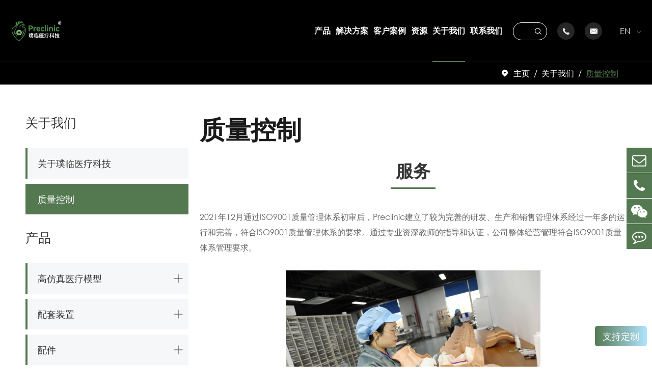

--- FILE ---
content_type: text/html; charset=utf-8
request_url: https://www.preclinic.net/quality-control.html
body_size: 8615
content:
<!DOCTYPE html>
<html lang="zh-CN">
		<head>
  <meta charset="utf-8">
  <meta http-equiv="X-UA-Compatible" content="IE=edge">
  <title>质量控制 - 璞临医疗</title>
  <meta name="description" content="服务2021年12月通过ISO9001质量管理体系初审后，Preclinic建立了较为完善的研发、生产和销售管理体系..." />
  <meta name="keywords" content="" />
  <meta name="robots" content="noodp" />
  <meta name="viewport" content="width=device-width, initial-scale=1.0, maximum-scale=1.0, user-scalable=no">
  <link rel="shortcut icon" href="/favicon.ico" />
  <meta property="og:locale" content="zh-CN" />
  <meta property="og:type" content="website" />
  <meta property="og:title" content="质量控制 - 璞临医疗" />
  <meta property="og:description" content="服务2021年12月通过ISO9001质量管理体系初审后，Preclinic建立了较为完善的研发、生产和销售管理体系..." />
  <meta property="og:url" content="https://www.preclinic.net/quality-control.html" />
  <meta property="og:site_name" content="璞临医疗" />
  <meta name="twitter:card" content="summary" />
  <meta name="twitter:site" content="@璞临医疗" />
  <meta name="twitter:description" content="服务2021年12月通过ISO9001质量管理体系初审后，Preclinic建立了较为完善的研发、生产和销售管理体系..." />
  <meta name="twitter:title" content="质量控制 - 璞临医疗" />
  <meta name="msvalidate.01" content="2BEF0D84872D942AAAC44CCFC64F3E4D" />
  <meta name="google-site-verification" content="-tkphJbzfi9g0hgaCRrh7_ZEnVL0qzNLg3qI18UpOWo" />
  <meta name="google-site-verification" content="ai7fmDIF4IG2LpB2FWlhGyWyWpCpHtwCF9-vDVHA6RQ" />
  <meta name="baidu-site-verification" content="codeva-eVTYpkFsYs" />
  <link rel="canonical" href="https://www.preclinic.net/quality-control.html" />
      <link href="https://www.preclinic.net/themes/tianxing/css/index.min.css" rel="stylesheet" type="text/css" />
    <link href="https://www.preclinic.net/themes/tianxing/css/all.min.css" rel="stylesheet" type="text/css" />
    <link rel="stylesheet" href="https://www.preclinic.net/themes/tianxing/icon/swiper-bundle.min.css">
        <script src="/assets/js/jquery-1.10.2.min.js"></script>
      <script src="/assets/js/seajs/sea.js"></script>
      <script src="https://www.preclinic.net/themes/tianxing/icon/swiper-bundle.min.js"></script>
    
  <style>
      .sep-home-fixed-boxs{
                    width: 100%;
                    height: 100%;
                    position: fixed;
                    left: 0;
                    top: 0;
                    z-index: 1000000000;
                    background: rgba(0,0,0,0.75);
                    padding: 0 20px;
                    display: none;
                }
                .sep-home-fixed-boxs .fixed-boxs{
                    width: 100%;
                    max-width: 800px;
                    padding-top: 30px;
                    position: absolute;
                    left: 50%;
                    top: 50%;
                    -webkit-transform: translate(-50%,-50%);
                    transform: translate(-50%,-50%);
                }
                .sep-home-fixed-boxs .i-boxs{
                    width: 30px;
                    height: 30px;
                    transform: rotate(45deg);
                    display: flex;
                    align-items: center;
                    justify-content: center;
                    border-radius: 100%;
                    font-size: 24px;
                    color: #fff;
                    position: absolute;
                    right: 0;
                    top: 0;
                    cursor: pointer;
                }
                .sep-home-fixed-boxs .richtext{
                    max-height: 88%;
                    overflow-y: auto;
                    color: #fff;
                    font-size: 22px;
                    line-height: 2;
                }
                .sep-home-fixed-boxs .richtext *{
                    color: #fff;
                    font-size: 22px;
                    line-height: 2;
                }
        .sep-home-fixed-boxs .mores-boxs{
            width: 100%;
            text-align: center;
            margin-top: 30px;
        }
        .sep-home-fixed-boxs .mores{
            display: inline-block;
            padding: 8px 36px;
            transition: all .36s ease;
            border: 2px solid #013fd0;
            color: #fff;
            background: #013fd0;
        }
        .sep-home-fixed-boxs .mores:hover{
            border-radius: 24px;
        }
        .offside li{
                overflow: inherit;
        }
        @media screen and (max-width: 769px){
            .sep-main .sep_content h1 {
                font-size: 32px;
            }
            .onepage_contact .center .text {
    width: 100%;
}
  .onepage_contact .center .detail_module {
    width: 100%;
}
        }
  </style>
  
  
  <script>
var _hmt = _hmt || [];
(function() {
  var hm = document.createElement("script");
  hm.src = "https://hm.baidu.com/hm.js?010116a607b497dc4f3ed089f9a4346e";
  var s = document.getElementsByTagName("script")[0]; 
  s.parentNode.insertBefore(hm, s);
})();
</script>
</head>

<body class='inner-body'>
    
     <div class="mp_header">
        <a href="/" class="logo">
        <img src="/uploads/image/20230628/14/1.png" alt="璞临医疗" title="璞临医疗" />
        </a>
        <div class="right_iset">
          <div class="contact_box language hide">
            <div class="iconfont">&#xe648;</div>
            <div class="langu-dis fix  gtj-ff-bold">
              <ul class="fix trans">
                                                <li>
                  <a href="https://www.preclinic.net"
                    title="中文" class='b flex'>
                    <img src='https://www.preclinic.net/themes/tianxing/img/country/zh-CN.png'
                      alt='country' class='img' style="margin-right:10px">中文                  </a>
                </li>
                              </ul>

            </div>
          </div>
          <div class="mp_search iconfont">&#xe603;</div>
          <div class="icon_menu" data-menuopen="0" >
            <span></span>
          </div>
        </div>
        <div class="mp_menu">
                                        <div class="heilight">
            <a href="/">主页</a>
                      </div>
          <div class="hase_son">
                      </div>
                              <div class="heilight">
            <a href="/products/">产品</a>
                        <div class="thouch"></div>
                      </div>
          <div class="hase_son">
                        <a href="/products/medical-simulation-models/">高仿真医疗模型</a>
                        <a href="/products/physiological-flow-systems/">配套装置</a>
                        <a href="/products/physical-sim-accessories/">配件</a>
                        <a href="/products/shoushuxunlianmoniqi/">手术训练模拟器</a>
                      </div>
                              <div class="heilight">
            <a href="/medical-simulator-solutions/">解决方案</a>
                        <div class="thouch"></div>
                      </div>
          <div class="hase_son">
                        <a href="/healthcare-and-education-simulation-models/">医疗器械研发测试</a>
                        <a href="/medical-simulators-for-medical-device-industry/">医疗器械市场推广</a>
                        <a href="/medical-simulators-for-dsa-robotics-integrations/">微创介入手术培训</a>
                      </div>
                              <div class="heilight">
            <a href="/customer-stories/">客户案例</a>
                      </div>
          <div class="hase_son">
                        <a href="/professor-from-shanghai-changhai-hospital-demonstrating-surgical-procedures.html">上海长海医院教授演示外科手术</a>
                        <a href="/100-copied-according-to-the-shape-and-size-of-the-real-human-body.html">雅培起搏器植入工作坊</a>
                        <a href="/boston-scientific-cardiovascular-device-training-tour-bus.html">波士顿科学心血管设备培训旅游巴士</a>
                        <a href="/percutaneous-coronary-intervention-pci.html">泌尿内镜手术技能竞赛</a>
                        <a href="/medical-device-research-in-shanghai-jiao-tong-university.html">上海交通大学医疗器械研究</a>
                      </div>
                              <div class="heilight">
            <a href="/faqs/">资源</a>
                        <div class="thouch"></div>
                      </div>
          <div class="hase_son">
                        <a href="/faqs/">常见问题</a>
                        <a href="/catalog-download/">目录下载</a>
                        <a href="/video/">视频</a>
                        <a href="/clinical-research-publications/">临床研究与出版物</a>
                        <a href="/blogs/">博客</a>
                      </div>
                              <div class="heilight">
            <a href="/about-preclinic/">关于我们</a>
                        <div class="thouch"></div>
                      </div>
          <div class="hase_son">
                        <a href="/about-preclinic/">关于璞临医疗科技</a>
                        <a href="/quality-control.html">质量控制</a>
                      </div>
                              <div class="heilight">
            <a href="/contact.html">联系我们</a>
                      </div>
          <div class="hase_son">
                      </div>
                    <div class="heilight">
            &nbsp; <a href="mailto:wz@preclinic.net">给我们发电子邮件</a>
          </div>
        </div>
        <div class="search mp_searicha">
          <p class="serach_title"></p>
          <form name="search" method="get" action="/search" class="search_group open">
            <input type="text" name="q" autocomplete="off">
            <button type="submit" class="iconfont">HEADER_MOBILE_SEARCH</button>
          </form>
        </div>
  </div>
  <div class="header_placeholder"></div>
  <header>
    <a href="/" class="logo">
      <img src="/uploads/image/20230628/14/1.png" alt="璞临医疗" title="璞临医疗" />
    </a>
    <nav>
        
              <div class="nav_href pro ">
    <a href="/products/">产品</a>
        <div class="sec_nav  pro ">
                  <div class="grid">
              
                            <div>
              <a href="/products/medical-simulation-models/" class="height_light">高仿真医疗模型</a>
                                                     <a href="/products/silicone-vessels/" class="slinav" data-thumb="">血管介入类模型</a>
                                                       <a href="/products/endoscopy-simulators/" class="slinav" data-thumb="">内镜介入类模型</a>
                                                       <a href="/products/xueguanjieruleimoxingcopy20241108/" class="slinav" data-thumb="">骨科模型</a>
                                        </div>
                    <div>
              <a href="/products/physiological-flow-systems/" class="height_light">配套装置</a>
                                                     <a href="/products/cardiac-hemodynamic-simulation-device/" class="slinav" data-thumb="">脉动泵- A型</a>
                                                       <a href="/products/maidongbeng--axingcopy20250419/" class="slinav" data-thumb="">脉动泵- C型</a>
                                                       <a href="/products/high-precision-pulsatile-pump/" class="slinav" data-thumb="">大流量脉动泵</a>
                                                       <a href="/products/blood-pressure-simulator/" class="slinav" data-thumb="">流体压力测试仪</a>
                                                       <a href="/products/liutiyaliceshiyicopy20250419/" class="slinav" data-thumb="">DSA模拟器</a>
                                                       <a href="/products/dsamoniqicopy20250419/" class="slinav" data-thumb="">模拟DSA系统（台车版）</a>
                                                       <a href="/products/camera-system-for-medical-models/" class="slinav" data-thumb="">折叠摄像头</a>
                                        </div>
                    <div>
              <a href="/products/physical-sim-accessories/" class="height_light">配件</a>
                                                     <a href="/products/physical-sim-accessories/" class="slinav" data-thumb="">配件</a>
                                        </div>
                    <div>
              <a href="/products/shoushuxunlianmoniqi/" class="height_light">手术训练模拟器</a>
                                                     <a href="/products/ipsimzhiqiguanjingshoushupeixunxunimoniqi/" class="slinav" data-thumb="">IPSIM支气管镜手术培训虚拟模拟器</a>
                                                       <a href="/products/zhiqiguanjingshoushupeixunfangzhenmoniqi/" class="slinav" data-thumb="">支气管镜手术培训仿真模拟器</a>
                                                       <a href="/products/zhiqiguanjingshoushupeixunfangzhenmoniqicopy20251211/" class="slinav" data-thumb="">胃肠镜一体化仿真模拟器</a>
                                                       <a href="/products/zhiqiguanjingshoushupeixunfangzhenmoniqicopy20251230/" class="slinav" data-thumb="">血管介入手术培训虚拟模拟器</a>
                                        </div>
                    <!--<div class="secgridimg">-->
            <!--  <img src="/uploads/image/20211012/14/medium-voltage-drive.jpg" alt="产品" title="产品">-->
            <!--</div>-->
          </div>
            </div>
      </div>
          <div class="nav_href  ">
    <a href="/medical-simulator-solutions/">解决方案</a>
        <div class="sec_nav   ">
                                 <a href="/healthcare-and-education-simulation-models/" class="slinav">医疗器械研发测试</a>
                  <a href="/medical-simulators-for-medical-device-industry/" class="slinav">医疗器械市场推广</a>
                  <a href="/medical-simulators-for-dsa-robotics-integrations/" class="slinav">微创介入手术培训</a>
                     </div>
      </div>
          <div class="nav_href  ">
    <a href="/customer-stories/">客户案例</a>
      </div>
          <div class="nav_href  ">
    <a href="/faqs/">资源</a>
        <div class="sec_nav   ">
                                 <a href="/faqs/" class="slinav">常见问题</a>
                  <a href="/catalog-download/" class="slinav">目录下载</a>
                  <a href="/video/" class="slinav">视频</a>
                  <a href="/clinical-research-publications/" class="slinav">临床研究与出版物</a>
                  <a href="/blogs/" class="slinav">博客</a>
                     </div>
      </div>
          <div class="nav_href  active">
    <a href="/about-preclinic/">关于我们</a>
        <div class="sec_nav   ">
                                 <a href="/about-preclinic/" class="slinav">关于璞临医疗科技</a>
                  <a href="/quality-control.html" class="slinav">质量控制</a>
                     </div>
      </div>
          <div class="nav_href  ">
    <a href="/contact.html">联系我们</a>
      </div>
        </nav>
    <div class="other_sect">
      <form name="search" method="get" action="/search" class="forms flex">
        <input type="text" name="q" class="form-control" placeholder="" autocomplete="off" />
        <button type="submit" class="iconfont icon">&#xe603;</button>
      </form>
      <div class="icon_box flex">
        <a href="tel:021-67899097<br>185 217 75197" class="iconfont icon">&#xe644;</a>
        <a href="tel:021-67899097<br>185 217 75197"  class="href">021-67899097<br>185 217 75197</a>
      </div>
      <div class="icon_box flex">
        <a href="mailto:wz@preclinic.net" class="iconfont icon ">&#xe610;</a>
        <a href="mailto:wz@preclinic.net" class="href">wz@preclinic.net</a>
      </div>
      <a href="https://www.preclinic-sim.com/" class="language">
        <div class="text">EN</div>
        <div class="iconfont">&#xe600;</div>
      </a>

    </div>
  </header>
  <div class="sep_breadcrumb">
    <div class="sep_container center">
      <div class="div_boxs">
        <i class="iconfont">&#xe87e;</i>
        <ul class="breadcrumb"><li><a href="/">主页</a></li><li><a href="/about-preclinic/" title="关于我们">关于我们</a></li><li><a href="/quality-control.html" title="质量控制">质量控制</a></li></ul><script type="application/ld+json">{"@context":"http:\/\/schema.org","@type":"BreadcrumbList","itemListElement":[{"@type":"ListItem","position":1,"item":{"@id":"https:\/\/www.preclinic.net\/","name":"\u4e3b\u9875"}},{"@type":"ListItem","position":2,"item":{"@id":"https:\/\/www.preclinic.net\/about-preclinic\/","name":"\u5173\u4e8e\u6211\u4eec"}}]}</script>      </div>
    </div>
  </div>
  <div class="sep-main center ">
    <div class="sep-siderbar">
          <a href="/about-preclinic/" class="height_light he">关于我们</a>
  <div class="sli_nav slic_height ">
    <a href="/about-preclinic/">关于璞临医疗科技</a>
  </div>
  <div class="sli_navhas_son has_son" style=" "></div>
  <div class="sli_nav slic_height active">
    <a href="/quality-control.html">质量控制</a>
  </div>
  <div class="sli_navhas_son has_son" style=" display:block;"></div>
<p><br></p>


  <a href="/products/" class="height_light he">产品</a>
  <div class="sli_nav slic_height ">
          <a href="/products/medical-simulation-models/">高仿真医疗模型</a>
        <div class="icon"></div>
      </div>
  <div class="sli_navhas_son has_son" style=" ">
        <div class="slice_navtwo slic_height ">
            <div class="icon iconfont " style=" ">&#xe600;</div>
      <a href="/products/silicone-vessels/">血管介入类模型</a>
    </div>
        <div class="slit_has_son has_son"  style=" ">
              <a href="/products/full-body-vascular-simulation/" class="">全身血管介入模拟</a>
            <a href="/products/silicone-neuro-vessels/" class="">神经血管介入模拟</a>
            <a href="/products/silicone-cardiac-vessels/" class="">心血管介入模拟</a>
            <a href="/products/silicone-peripheral-vessels/" class="">外周血管介入模拟</a>
          </div>
                  <div class="slice_navtwo slic_height ">
            <div class="icon iconfont " style=" ">&#xe600;</div>
      <a href="/products/endoscopy-simulators/">内镜介入类模型</a>
    </div>
        <div class="slit_has_son has_son"  style=" ">
              <a href="/products/bronchoscopy-training-model/" class="">支气管镜介入训练模型</a>
            <a href="/products/zhiqiguanjingjieruxunlianmoxingcopy20240202/" class="">支气管腔内治疗训练模型</a>
            <a href="/products/respiratory-endoscope-training-model/" class="">呼吸内镜介入训练模型</a>
            <a href="/products/pediatric-bronchoscope-training-model/" class="">儿童支气管镜介入训练模型</a>
            <a href="/products/neikexiongqiangjingmoxingcopy20250419/" class="">肺结节导航穿刺模型</a>
            <a href="/products/ertongzhiqiguanjingjieruxunlianmoxingcopy20241022/" class="">内科胸腔镜模型</a>
            <a href="/products/colonoscopy-training-model/" class="">结肠镜介入训练模型</a>
            <a href="/products/jiechangjingjieruxunlianmoxingcopy20231122/" class="">胃镜ESD手术训练模型</a>
            <a href="/products/weijingesdshoushuxunlianmoxingcopy20241022/" class="">ERCP手术训练模型</a>
            <a href="/products/upper-gastrointestinal-simulator/" class="">上消化道内镜介入训练模型</a>
            <a href="/products/urological-endoscope-training-model/" class="">泌尿系统内镜介入训练模型</a>
            <a href="/products/miniaoxitongneijingjieruxunlianmoxingcopy20250730/" class="">泌尿系统内镜介入训练模型(亚克力水路版)</a>
            <a href="/products/miniaoxitongneijingjieruxunlianmoxingcopy20250419/" class="">便携式泌尿模型(单肾+膀胱)</a>
            <a href="/products/bianxieshiminiaomoxingdanshenbangcopy20250419/" class="">前列腺内镜训练模型</a>
            <a href="/products/bianxieshiminiaomoxingdanshenbangcopy20250419copy20250419/" class="">前列腺超声训练模型- A型</a>
            <a href="/products/qianliexianneijingxunlianmoxing--axingcopy20250419/" class="">前列腺超声训练模型- B型</a>
            <a href="/products/miniaoxitongneijingjieruxunlianmoxingcopy20241121/" class="">经皮肾镜超声穿刺训练模型</a>
            <a href="/products/hysteroscopy-simulator/" class="">宫腔镜介入训练模型</a>
            <a href="/products/gongqiangjingjieruxunlianmoxingcopy20250419/" class="">宫腔镜介入训练模型（简易版）</a>
            <a href="/products/endobronchial-ultrasound-ebus-training-model/" class="">超声支气管镜介入训练模型</a>
          </div>
                  <div class="slice_navtwo slic_height ">
            <div class="icon iconfont " style=" ">&#xe600;</div>
      <a href="/products/xueguanjieruleimoxingcopy20241108/">骨科模型</a>
    </div>
        <div class="slit_has_son has_son"  style=" ">
              <a href="/products/shenjingxueguanjierumonicopy20241108/" class="">关节镜模型</a>
            <a href="/products/xinxueguanjierumonicopy20241108/" class="">仿真骨模型</a>
            <a href="/products/jizhumoxingcopy20241108/" class="">脊柱模型</a>
            <a href="/products/waizhouxueguanjierumonicopy20241108/" class="">水晶骨模型</a>
          </div>
              </div>
  <div class="sli_nav slic_height ">
          <a href="/products/physiological-flow-systems/">配套装置</a>
        <div class="icon"></div>
      </div>
  <div class="sli_navhas_son has_son" style=" ">
        <div class="slice_navtwo slic_height ">
            <div class="icon iconfont " style=" visibility: hidden;">&#xe600;</div>
      <a href="/products/cardiac-hemodynamic-simulation-device/">脉动泵- A型</a>
    </div>
                  <div class="slice_navtwo slic_height ">
            <div class="icon iconfont " style=" visibility: hidden;">&#xe600;</div>
      <a href="/products/maidongbeng--axingcopy20250419/">脉动泵- C型</a>
    </div>
                  <div class="slice_navtwo slic_height ">
            <div class="icon iconfont " style=" visibility: hidden;">&#xe600;</div>
      <a href="/products/high-precision-pulsatile-pump/">大流量脉动泵</a>
    </div>
                  <div class="slice_navtwo slic_height ">
            <div class="icon iconfont " style=" visibility: hidden;">&#xe600;</div>
      <a href="/products/blood-pressure-simulator/">流体压力测试仪</a>
    </div>
                  <div class="slice_navtwo slic_height ">
            <div class="icon iconfont " style=" visibility: hidden;">&#xe600;</div>
      <a href="/products/liutiyaliceshiyicopy20250419/">DSA模拟器</a>
    </div>
                  <div class="slice_navtwo slic_height ">
            <div class="icon iconfont " style=" visibility: hidden;">&#xe600;</div>
      <a href="/products/dsamoniqicopy20250419/">模拟DSA系统（台车版）</a>
    </div>
                  <div class="slice_navtwo slic_height ">
            <div class="icon iconfont " style=" visibility: hidden;">&#xe600;</div>
      <a href="/products/camera-system-for-medical-models/">折叠摄像头</a>
    </div>
              </div>
  <div class="sli_nav slic_height ">
          <a href="/products/physical-sim-accessories/">配件</a>
        <div class="icon"></div>
      </div>
  <div class="sli_navhas_son has_son" style=" ">
        <div class="slice_navtwo slic_height ">
            <div class="icon iconfont " style=" visibility: hidden;">&#xe600;</div>
      <a href="/products/physical-sim-accessories/">配件</a>
    </div>
              </div>
  <div class="sli_nav slic_height ">
          <a href="/products/shoushuxunlianmoniqi/">手术训练模拟器</a>
        <div class="icon"></div>
      </div>
  <div class="sli_navhas_son has_son" style=" ">
        <div class="slice_navtwo slic_height ">
            <div class="icon iconfont " style=" visibility: hidden;">&#xe600;</div>
      <a href="/products/ipsimzhiqiguanjingshoushupeixunxunimoniqi/">IPSIM支气管镜手术培训虚拟模拟器</a>
    </div>
                  <div class="slice_navtwo slic_height ">
            <div class="icon iconfont " style=" visibility: hidden;">&#xe600;</div>
      <a href="/products/zhiqiguanjingshoushupeixunfangzhenmoniqi/">支气管镜手术培训仿真模拟器</a>
    </div>
                  <div class="slice_navtwo slic_height ">
            <div class="icon iconfont " style=" visibility: hidden;">&#xe600;</div>
      <a href="/products/zhiqiguanjingshoushupeixunfangzhenmoniqicopy20251211/">胃肠镜一体化仿真模拟器</a>
    </div>
                  <div class="slice_navtwo slic_height ">
            <div class="icon iconfont " style=" visibility: hidden;">&#xe600;</div>
      <a href="/products/zhiqiguanjingshoushupeixunfangzhenmoniqicopy20251230/">血管介入手术培训虚拟模拟器</a>
    </div>
              </div>
  <script>
    $(function(){
      $(".slic_height .icon ").click(function(){
        $(this).parent().toggleClass("active").siblings(".slic_height").removeClass("active").end().next(".has_son").slideToggle().siblings(".has_son").slideUp()
      })
    })
  </script>
    </div>
    <div class="sep_content">
        <h1>质量控制</h1>
        <p><br></p>
        <h2>服务</h2><p>2021年12月通过ISO9001质量管理体系初审后，Preclinic建立了较为完善的研发、生产和销售管理体系经过一年多的运行和完善，符合ISO9001质量管理体系的要求。通过专业资深教师的指导和认证，公司整体经营管理符合ISO9001质量体系管理要求。</p><p><br/></p><p style="text-align: left;"><img src="/uploads/image/20230615/preclinic-warranty-policy.jpg" style="width: 500px; height: 400px;" title="preclinic warranty policy" width="500" height="400" border="0" vspace="0" alt="preclinic warranty policy"/><img src="/uploads/image/20230615/preclinic-quality-control_.jpg" title="preclinic qualitycontrol" width="500" height="400" border="0" vspace="0" alt="preclinic qualitycontrol" style="width: 500px; height: 400px;"/></p><p style="text-align: left;"><br/></p><p>在ISO9001质量管理体系的指导下，通过严格执行和持续改进，Preclinic的运作将逐步向标准化发展，为客户提供优质稳定的产品和服务，助力医疗行业的发展，加快仿真医疗创新的步伐。</p><p><br/></p><h2>保修政策</h2><p>可应用于所有产品线</p><p>保修期可延长至1年。</p>    </div>
  </div>
   <div class="total_last_blog center">
    <div class="title_flex">
                    <a href="/blogs/"> <div  class="title he">最新资讯</div> </a>
            <a href="/blogs/" class="btn"> 更多 +</a>
    </div>
    <div class="blog_list">
                  <a href="/congdongwushiyandaofangzhenxunlianlinweimoxingkaiqiesdjiaoxuexinjiyuan.html" class="item">
        <div class="imgbox hover_img">
                     <img src="/uploads/image/20260119/璞临胃镜ESD手术训练模型.webp" alt="从动物实验到仿真训练，璞临胃模型开启ESD教学新纪元" title="从动物实验到仿真训练，璞临胃模型开启ESD教学新纪元" >
                      </div>
        <div class="text">
          <div class="title he">从动物实验到仿真训练，璞临胃模型开启ESD教学新纪元</div>
          <div class="time">Jan 19-2026</div>
          <div class="last_btn">阅读更多</div>
        </div>
      </a>
                  <a href="/fengdushuxunliannantiyingrenerjielingaofangzhenzuoxinermoxing.html" class="item">
        <div class="imgbox hover_img">
                     <img src="/uploads/image/20260119/璞临医疗左心耳血管模型.webp" alt="封堵术训练难题迎刃而解！璞临高仿真左心耳模型" title="封堵术训练难题迎刃而解！璞临高仿真左心耳模型" >
                      </div>
        <div class="text">
          <div class="title he">封堵术训练难题迎刃而解！璞临高仿真左心耳模型</div>
          <div class="time">Jan 19-2026</div>
          <div class="last_btn">阅读更多</div>
        </div>
      </a>
                </div>
  </div>
<div class="home_video">
    <iframe width="100" height="100" src="javascript:void(0);" title="YouTube video player"
      allow="accelerometer; autoplay; clipboard-write; encrypted-media; gyroscope; picture-in-picture"
      allowfullscreen></iframe>
    <div class="icon">
      <i class="fa fa-times" aria-hidden="true"></i>
    </div>
</div>
<a href="/contact.html" class="btn_fix">支持定制</a>
<footer>
    <div class="footer_up">

      
        
      <div class="footer_box">
            <a href="/products/" class="height_light">产品</a>

  
                                             <a href="/products/medical-simulation-models/">高仿真医疗模型</a>
                                <a href="/products/physiological-flow-systems/">配套装置</a>
                                <a href="/products/physical-sim-accessories/">配件</a>
                                <a href="/products/shoushuxunlianmoniqi/">手术训练模拟器</a>
                      </div>
      
          <div class="footer_box">
        <a href="/medical-simulator-solutions/" class="height_light">解决方案</a>
                <a href="/healthcare-and-education-simulation-models/">医疗器械研发测试</a>
            <a href="/medical-simulators-for-medical-device-industry/">医疗器械市场推广</a>
            <a href="/medical-simulators-for-dsa-robotics-integrations/">微创介入手术培训</a>
          </div>
      <div class="footer_box">
            <a href="/faqs/" class="height_light">资源</a>

  
                                             <a href="/faqs/">常见问题</a>
                                <a href="/catalog-download/">目录下载</a>
                                <a href="/video/">视频</a>
                                <a href="/clinical-research-publications/">临床研究与出版物</a>
                                <a href="/blogs/">博客</a>
                      </div>
      <div class="footer_box">
        <div class="height_light">快速链接</div>
                    <a href="/about-preclinic/">关于璞临医疗科技</a>
            <a href="/quality-control.html">质量控制</a>
                <a href="/customer-stories/">客户案例</a>
      </div>
      <div class="footer_box">
        <a href="/contact.html" class="height_light">联系我们</a>
        <div class="flex_box">
          <i class="iconfont">&#xe610;</i>
          <p>电子邮件</p>
        </div>
        <a href="mailto:wz@preclinic.net">wz@preclinic.net</a>
        <div class="flex_box">
          <i class="iconfont">&#xe644;</i>
          <p>呼叫</p>
        </div>
        <a href="tel:021-67899097<br>185 217 75197">021-67899097<br>185 217 75197</a>
        <div class="flex_box">
          <i class="iconfont">&#xe607;</i>
          <p>地址</p>
        </div>
        <p>上海市青浦区崧华路950号3幢2层</p>
         <div class="flex_box contact">
                    <a href="https://www.facebook.com/profile.php?id=100090770972219" class="iconfont" data-rel="https://www.facebook.com/profile.php?id=100090770972219">&#xeab7;</a>
                              <a href="https://twitter.com/preclinic_sim" class="iconfont" data-rel="https://twitter.com/preclinic_sim">&#xe9b2;</a>
                              <a href="https://www.pinterest.com/preclinicsim/" class="iconfont" data-rel="https://www.pinterest.com/preclinicsim/">&#xe9f6;</a>
                              <a href="https://www.linkedin.com/company/preclinic-medtech-shanghai-co-ltd/" class="iconfont" data-rel="https://www.linkedin.com/company/preclinic-medtech-shanghai-co-ltd/">&#xe628;</a>
                              <a href="https://www.youtube.com/channel/UCtDIkyB1M2smVU9TrpcbZUg" class="iconfont" data-rel="https://www.youtube.com/channel/UCtDIkyB1M2smVU9TrpcbZUg">&#xead1;</a>
                  </div>
      </div>
      
    </div>
    <div class="footer_down">
        <p>版权 ©&nbsp;<a href="/">璞临医疗 </a> &nbsp;保留所有权利。</p>
        <p><a href="/sitemap.html">网站地图</a>&nbsp; | &nbsp;<a href="/privacy-policy.html" rel="nofollow">隐私政策</a>
        &nbsp; | &nbsp; <span style="font-size:12px">技术支持: yinqingli.com</span></p>
    </div>
  </footer>

<div class="mp_footer">
        
        
        <div class="mpf_heil heilight">
          <a href="/products/" class="bold">产品</a>
          <div class="icon iconfont thouch">&#xe600;</div>
        </div>
        <div class="hason">
                                    <a href="/products/medical-simulation-models/">高仿真医疗模型</a>
                            <a href="/products/physiological-flow-systems/">配套装置</a>
                            <a href="/products/physical-sim-accessories/">配件</a>
                            <a href="/products/shoushuxunlianmoniqi/">手术训练模拟器</a>
                      </div>
                                                                          <div class="mpf_heil heilight">
                   <a href="/medical-simulator-solutions/" class="bold">解决方案</a>
                    <div class="icon iconfont thouch">&#xe600;</div>
                  </div>
        <div class="hason">
                            <a href="/healthcare-and-education-simulation-models/">医疗器械研发测试</a>
                                       <a href="/medical-simulators-for-medical-device-industry/">医疗器械市场推广</a>
                                       <a href="/medical-simulators-for-dsa-robotics-integrations/">微创介入手术培训</a>
                            </div>
                                                    <div class="mpf_heil heilight">
                   <a href="/faqs/" class="bold">资源</a>
                    <div class="icon iconfont thouch">&#xe600;</div>
                  </div>
        <div class="hason">
                            <a href="/faqs/">常见问题</a>
                                       <a href="/catalog-download/">目录下载</a>
                                       <a href="/video/">视频</a>
                                       <a href="/clinical-research-publications/">临床研究与出版物</a>
                                       <a href="/blogs/">博客</a>
                            </div>
                                                            <div class="mpf_heil heilight">
                  <p class="bold" >快速链接</p>
          <div class="icon iconfont thouch">&#xe600;</div>
        </div>
        <div class="hason">
        
        <a href="/about-preclinic/" class="ftu_navhref">关于璞临医疗科技</a>
        
        <a href="/quality-control.html" class="ftu_navhref">质量控制</a>
        
        <a href="/customer-stories/" class="ftu_navhref">客户案例</a>

        
        </div>
        
        <div class="mpf_heil cont_hei">
          <a href="/contact.html" class="bold">联系我们</a>
        </div>
        <div class="mp_contact_box">
          
          <div class="text">
               <p class="bod">FOOTER_ADD:</p>
               <div class="text">上海市青浦区崧华路950号3幢2层</div>
          </div>
          <div class="text">
              <p class="bod">FOOTER_E_MAIL:</p>
              <div>
                  <a href="mailto:wz@preclinic.net" class="text">wz@preclinic.net</a>
              </div>
          </div>
          <div class="text">
              <p class="bod">电话:</p>
              <div>
                  <a href="tel:021-67899097<br>185 217 75197" class="text">021-67899097<br>185 217 75197</a>
              </div>
          </div>
          
        </div>
        <div class="last_footer">
            
          <div class="share">
                <a href="https://www.facebook.com/profile.php?id=100090770972219" class="iconfont">&#xeab7;</a>
                        <a href="https://twitter.com/preclinic_sim" class="iconfont">&#xe9b2;</a>
                        <a href="https://www.pinterest.com/preclinicsim/" class="iconfont">&#xe9f6;</a>
                        <a href="https://www.linkedin.com/company/preclinic-medtech-shanghai-co-ltd/" class="iconfont">&#xe628;</a>
                        <a href="https://www.youtube.com/channel/UCtDIkyB1M2smVU9TrpcbZUg" class="iconfont">&#xead1;</a>
                  </div>
            <p>
          <a href="/"><span>版权 © </span> 璞临医疗 <span>保留所有权利。</span> </a>
          <br>
            <a href="/sitemap.html">网站地图</a>&nbsp; | &nbsp;
            <a href="/privacy-policy.html" rel="nofollow">隐私政策</a>
            
          </p>
          <span style="font-size:12px">技术支持: yinqingli.com</span>
        </div>
      </div>
<!-- 侧边栏 -->
  <div class='sep-onlineservice' id="onlineService">
    <ul class="offside">
      <li class="hide">
        <a href="javascript:;" title="Skype"
          rel="nofollow"><i class="fa fa-skype" aria-hidden="true"></i> </a>
      </li>
      <li>
        <a href="mailto:wz@preclinic.net" title="E-mail" rel="nofollow"><i class="fa fa-envelope-o color_blue"></i> </a>
      </li>
      <li class="li_3">
        <a href="tel:021-67899097<br>185 217 75197" title="TEL" rel="nofollow"><i class="fa fa-phone color_blue"></i> </a>
        <p>021-67899097<br>185 217 75197</p>
      </li>
            <li>
        <a href="javascript:;" title="Wechat" rel="nofollow"><i class="fa fa-weixin" aria-hidden="true"></i></a>
        <div class="erweima">
          <img src="/uploads/image/20230629/14/.jpg" alt="璞临医疗" />
        </div>
      </li>
            <li>
        <a href="/contact.html" title="Feedback"><i class="fa fa-commenting-o" aria-hidden="true"></i> </a>
      </li>
      <li class="back_top">
        <a href="javascript:;" title="TOP" rel="nofollow"><i class="fa fa-angle-up" aria-hidden="true"
            style="color:#fff"></i></a>
      </li>
    </ul>
  </div>
	
  
  
    <script>
    $(function () {
      
      $(".icon_menu").click(function () {
        let _open = $(this).attr("data-menuopen") //默认是0
        $(".mp_searicha").css("right", "100%"); // 只要点击按钮 就重置搜索框
        _open == "0" ? ($(".mp_menu").css("right", "0"), $(".icon_menu").addClass("ac_ose").attr("data-menuopen", "1")) : ($(".mp_menu").css("right", "100%"), $(".icon_menu").removeClass("ac_ose").removeClass("ac_ose").attr("data-menuopen", "0")); // 0 打开导航 1缩进导航
      })
      $(".mp_search ").click(function () {
        let _open = $(".icon_menu").attr("data-menuopen") //默认是0
        $(".mp_searicha").css("right", "0");
        $(".mp_menu").css("right", "100%"); // 只要点击按钮 就重置导航
        $(".icon_menu").addClass("ac_ose").attr("data-menuopen", "1") //覆盖为关闭按钮
      })
      $(".heilight .thouch").click(function () {
          $(this).toggleClass("activer")
          $(this).parent().next().toggleClass("activer").siblings(".hason").removeClass("activer")
      })
      $("table").wrap("<div class='overflow_x'></div>");  
      $(".table_click").click(function () {
        $(".detail_page.before").addClass("has_click")
      })
      $(".offside li.li_3").hover(function () {
        console.log(1)
        if ($(window).width() > 768) {
          $(this).addClass("tel");
        }
      }, function () {
        $(this).removeClass("tel");
        $(this).removeClass("mp_tel");
      });
      if ($(window).width() < 768) {
        console.log(1)
        $(".offside li.li_3").find("a").attr("href", "tel:021-67899097<br>185 217 75197")
      }
      $(window).scrollTop(0);
      $(window).scroll(function () {
        var scrollHeight = $(window).height() / 3;
        if ($(window).scrollTop() > scrollHeight) {
          $(".back_top").show();
        } else {
          $(".back_top").hide();
        };
      });
      $(".back_top").click(function () {
        var speed = 700;
        $("body,html").animate({
          scrollTop: 0
        }, speed);
        return false;
      });
      $(".type_slice .item").click(function () {
          let _num = $(this).attr("data-num")
        $(this).addClass("active").siblings().removeClass("active")
        event.preventDefault()
        $("body,html").animate({
          scrollTop: $(".jum[data-num='"+_num +"']").offset().top - 200
        }, 700);
      })
    })
  </script>
  <script src="/assets/js/kaka/kaka-1.0.0.js"></script>
  <script src="https://www.preclinic.net/themes/tianxing/js/all.min.js"></script>
  <!--<script src="/assets/js/animate/wow.min.js"></script>-->
  <!--<script>-->
  <!--  new WOW().init();-->
  <!--</script>-->
  <noscript>
    Your browser does not support VBScript!
  </noscript>
  <script src="/assets/js/traffic.js?t=1769035328"></script></body>

</html>

--- FILE ---
content_type: text/css
request_url: https://www.preclinic.net/themes/tianxing/css/index.min.css
body_size: 7756
content:
@import '../../../assets/css/animate.min.css';@import '../../../assets/css/font-awesome.css';*{margin:0;padding:0;font-size:16px;font-family:"CenturyGothic";color:#646464;box-sizing:border-box;-moz-box-sizing:border-box;-webkit-box-sizing:border-box}.text_center{text-align:center}td{word-break:normal !important;word-wrap:break-word !important}a{display:inline-block;text-decoration:none;transition:all .3s;-moz-transition:all .3s;-webkit-transition:all .3s;-ms-transtion:all .3s;-o-transition:all .3s}.color_white{color:#fff}img{display:block;transition:all .3s;-moz-transition:all .3s;-webkit-transition:all .3s;-ms-transtion:all .3s;-o-transition:all .3s}.m_width{width:100%;max-width:1200px;margin:0 auto}.bold{font-weight:bold}li{list-style:none}.flex{display:flex;display:-webkit-flex}.trans{transition:all .3s;-moz-transition:all .3s;-webkit-transition:all .3s;-ms-transtion:all .3s;-o-transition:all .3s}p a{color:#547951;font-size:1em;text-decoration:underline}p a:hover{text-decoration:none}p img{max-width:100%;margin:0 auto;height:auto !important}.none{display:none}.language{cursor:pointer;position:relative}.language:hover .fix{opacity:1;display:block}.language .fix{position:absolute;display:none;top:100%;right:0;width:236px;text-align:left;background:#f3f3f3;z-index:10200;box-shadow:0 0 3px #666}.language .fix li{padding:13px 17px;background:#fff;line-height:normal}.language .fix li a{font-size:14px;color:#6d6d6d;margin:0 5px}#onlineService{position:fixed;right:0;bottom:32%;z-index:100998}.offside{width:50px}.offside li{width:50px;height:50px;position:relative;background:#b1b1b1;border-bottom:1px solid #fff;text-align:center;transition:all .7s;-webkit-transition:all .7s;overflow:hidden}.offside .code{position:absolute;top:0;right:50px;display:none;margin:0}.offside a,.offside div{color:#333;position:absolute;z-index:11;display:block;top:0;right:0;bottom:0;cursor:pointer}.offside p{float:left;line-height:50px;font-size:16px;font-weight:700;padding:0 0 0 10px;color:#fff;opacity:0;position:absolute}.offside i{font-size:28px;height:100%;line-height:50px;text-align:center;display:block;color:#fff}.offside li:not(.li_3) a,.offside .li_3 a,.offside .li_3 div{width:50px}.offside .back_top{display:none}.offside li:nth-child(1){background:#547951}.offside li:nth-child(2){background:#547951}.offside li:nth-child(3){background:#547951}.offside li:nth-child(4){background:#547951}.offside li:nth-child(5){background:#547951}.offside li:nth-child(6){background:#b1b1b1}.offside li:nth-child(7){background:#b1b1b1}.offside .erweima{width:120px;height:auto;position:absolute;right:100%;top:0;display:none}.offside .erweima img{max-width:100%}.offside li:nth-child(8){background:#3b3737;display:none}.offside li:nth-child(10){background:#3b3737;height:20px}.offside li:nth-child(10) i{line-height:20px}.offside li:hover a,.offside li:hover div,.offside li:hover i{color:#fff}.offside li:hover p{opacity:1}.offside li:not(.li_3):hover{background:#f17600}.offside li:hover .erweima{display:block}.offside .tel{width:230px;transform:translateX(-180px);-webkit-transform:translateX(-180px)}.offside .back_none{height:0;border:0 !important}.offside .li{transform:translateX(100%);-webkit-transform:translateX(100%)}.offside .unfold{width:30px;transform:translateX(20px);-webkit-transform:translateX(20px)}.hide{display:none !important}@media screen and (max-width:768px){#onlineService{left:0;right:0;bottom:0;max-width:100%;overflow:hidden}#onlineService .offside{display:-webkit-box;display:-moz-box;display:box;width:100%;background-color:rgba(0,0,0,0.8)}#onlineService .offside li{-moz-box-flex:1;-webkit-box-flex:1;box-flex:1;width:0;background:none}#onlineService .offside li.mp_tel a{display:none}#onlineService .offside li.mp_tel p{opacity:1 !important}#onlineService .offside li.tels{display:none}#onlineService .offside li.back_top{display:list-item !important}#onlineService .offside li a{display:block;width:100%;text-align:center}#onlineService .offside li:hover p{opacity:0}#onlineService .offside li .tel{width:0}}.mp_header{height:70px;display:flex;align-items:center;justify-content:space-between;position:relative;padding:0 20px;display:none;background:#000;z-index:5}.mp_header .logo{padding:20px 0;height:100%;display:block}.mp_header .logo img{height:100%}.mp_header .right_iset{display:flex;align-items:center}.mp_header .right_iset .iconfont{width:40px;height:40px;font-size:20px;color:#fff;background:#547951;text-align:center;line-height:40px;margin:0 3px}.mp_header .right_iset .icon_menu{width:40px;height:40px;background:#547951;position:relative;display:flex;align-items:center;justify-content:center;margin:0 3px}.mp_header .right_iset .icon_menu span{width:18px;height:3px;background:#fff;transition:all .18s .36s ease}.mp_header .right_iset .icon_menu::after,.mp_header .right_iset .icon_menu::before{content:'';width:18px;height:3px;background:#fff;position:absolute;left:50%;transform:translate(-50%);transition:all .36s ease}.mp_header .right_iset .icon_menu::before{top:0;animation:upbechange .36s forwards}.mp_header .right_iset .icon_menu::after{bottom:0;animation:downbechange .36s forwards}.mp_header .right_iset .icon_menu.ac_ose span{opacity:0}.mp_header .right_iset .icon_menu.ac_ose::before{animation:upchange .36s forwards}.mp_header .right_iset .icon_menu.ac_ose::after{animation:downchange .36s forwards}.mp_header .mp_menu{position:absolute;top:100%;right:100%;width:100%;transition:all .3s ease;z-index:55}.mp_header .mp_menu .heilight{z-index:55;background:#4d4d4d;height:60px;padding-left:15px;display:flex;align-items:center;border-bottom:1px solid #e3dddd}.mp_header .mp_menu .heilight a{font-size:18px;color:#fff;white-space:nowrap;transition:all .3s ease}.mp_header .mp_menu .heilight .thouch{z-index:55;flex:1;width:100%;height:100%;position:relative}.mp_header .mp_menu .heilight .thouch::after{content:"\e600";position:absolute;font-family:iconfont;color:#fff;top:50%;transform:translateY(-50%);right:6.28019324vw;transition:all .3s ease}.mp_header .mp_menu .heilight .thouch.activer::after{transform:translateY(-50%) rotate(90deg)}.mp_header .mp_menu .hase_son{z-index:55;height:0;overflow:hidden;opacity:0;transition:all .3s ease;transform:translateX(15px)}.mp_header .mp_menu .hase_son.activer{height:auto;opacity:1;transform:translateX(0)}.mp_header .mp_menu .hase_son a{display:block;line-height:45px;font-size:16px;padding-left:25px;color:#547951;transition:all .3s ease;position:relative;border-bottom:1px solid #f0f0f0;background:#fff}.mp_header .mp_menu>:last-child{background:#547951;color:#fff;display:flex;align-items:center;justify-content:center;padding-left:0}.mp_header .mp_menu>:last-child::before{content:'\e64a';font-family:iconfont}.mp_header .search{z-index:55;position:absolute;width:100%;right:100%;background:#fff;top:100%;transition:all .3s ease}.mp_header .search .serach_title{margin-top:40px;font-size:18px;font-weight:400;color:#323232;line-height:13px;margin-bottom:20px;padding-left:15px}.mp_header .search .search_group{width:100%;display:flex;flex-direction:column;justify-content:center;align-items:center;margin-bottom:35px}.mp_header .search .search_group input{border:none;outline:none;background:transparent;width:calc(100% - 30px);margin:0 auto;height:14.49275362vw;border:1px solid #1a1a1a;line-height:14.49275362vw;padding:2px 10px;margin-bottom:15px}.mp_header .search .search_group button{border:none;outline:none;cursor:pointer;width:calc(100% - 30px);margin:0 auto;height:13.52657005vw;background:#547951;line-height:13.52657005vw;text-align:center;color:#fff;font-size:18px;transition:all .3s ease}.mp_header .search .search_group button:active{font-size:22px}.mp_header .search .searches{padding-left:4.83091787vw;padding-bottom:4.83091787vw;border-bottom:1px solid #e6e6e6}.mp_header .search .searches>:first-child p{font-size:4.34782609vw;color:#323232;line-height:36px}.mp_header .search .searches>:first-child>:nth-child(2){font-size:3.38164251vw;color:#646464}.mp_header .search .hot_seach{padding-top:4.83091787vw;padding-left:4.83091787vw;padding-bottom:12.07729469vw}.mp_header .search .hot_seach>:first-child{font-size:4.34782609vw;color:#323232}.mp_header .search .hot_seach a,.mp_header .search .hot_seach p{font-size:3.8647343vw;text-align:left;color:#646464;line-height:8.69565217vw}@keyframes upchange{0%{top:10px;transform:translate(-50%)}50%{top:50%;transform:translate(-50%, -50%)}100%{top:50%;transform:translate(-50%, -50%) rotate(45deg)}}@keyframes downchange{0%{bottom:10px;transform:translate(-50%)}50%{bottom:50%;transform:translate(-50%, 50%)}100%{bottom:50%;transform:translate(-50%, 50%) rotate(-45deg)}}@keyframes upbechange{0%{top:50%;transform:translate(-50%, -50%) rotate(45deg)}50%{top:50%;transform:translate(-50%, -50%)}100%{top:10px;transform:translate(-50%)}}@keyframes downbechange{0%{bottom:50%;transform:translate(-50%, 50%) rotate(-45deg)}50%{bottom:50%;transform:translate(-50%, 50%)}100%{bottom:10px;transform:translate(-50%)}}.mp_footer{display:none;background:#000;padding-bottom:60px}.mp_footer .mpf_heil{padding-top:15px;display:flex;align-items:center;position:relative}.mp_footer .mpf_heil::after{content:'';height:1px;width:100%;position:absolute;left:50%;transform:translate(-50%);bottom:0;background:rgba(98,98,98,0.4)}.mp_footer .mpf_heil>a,.mp_footer .mpf_heil>p{font-size:18px;color:#fff;line-height:50px !important;display:block;font-family:"CenturyGothic-Bold";flex:1;padding-left:40px;position:relative}.mp_footer .mpf_heil>a::after,.mp_footer .mpf_heil>p::after{content:'';width:21px;height:4px;background:#547951;position:absolute;z-index:2;bottom:-2px;left:40px}.mp_footer .mpf_heil .icon{height:50px;width:50px;display:flex;align-items:center;justify-content:center;font-size:20px;font-weight:bold;color:#fff;transition:all .36s ease}.mp_footer .mpf_heil .icon.activer{transform:rotate(90deg)}.mp_footer .hason{max-height:0;overflow:hidden;padding-left:45px}.mp_footer .hason a{font-size:16px;color:#fff;line-height:38px;display:block}.mp_footer .hason.activer{padding-top:15px;max-height:100vh}.mp_footer .hason.flex_box{display:grid;grid-template-columns:repeat(2, 1fr);column-gap:15px}.mp_footer .cont_hei{border:none}.mp_footer .mp_contact_box{margin-top:30px;padding:0 25px;padding-left:40px}.mp_footer .mp_contact_box .iconfont{font-size:18px;color:#547951;margin-right:10px}.mp_footer .mp_contact_box>.text{display:grid;grid-template-columns:70px 1fr}.mp_footer .mp_contact_box>.text+.text{margin-top:25px}.mp_footer .mp_contact_box>.text p{font-size:16px;font-family:"CenturyGothic-Bold";color:#547951;line-height:32px}.mp_footer .mp_contact_box>.text a,.mp_footer .mp_contact_box>.text .text{font-size:16px;font-weight:400;color:#fff;line-height:26px;opacity:.6}.mp_footer .last_footer{padding:50px 40px}.mp_footer .last_footer .share{display:flex;align-items:center}.mp_footer .last_footer .share .iconfont{font-size:20px;width:40px;height:40px;border-radius:50%;display:flex;align-items:center;justify-content:center;color:#fff;background:#547951;margin-bottom:30px}.mp_footer .last_footer .share .iconfont+.iconfont{margin-left:20px}.mp_footer .last_footer p span,.mp_footer .last_footer p a{line-height:30px;font-size:16px;color:rgba(255,255,255,0.5)}@media screen and (max-width:768px){.mp_header{display:flex}.mp_footer{display:block}}.header_placeholder{background:#000;height:120px}.header_placeholder.home{height:0}.btn_fix{position:fixed;right:10px;bottom:40px;line-height:40px;background:linear-gradient(90deg, #547951 0, #b0e4ff 100%);border-radius:5px;font-size:18px;transition:all .3s;text-align:center;color:#fff;padding:0 15px}.btn_fix:hover{background:linear-gradient(-90deg, #547951 0, #b0e4ff 100%)}header{padding:0 60px;background:rgba(0,0,0,0.8);display:flex;align-items:center;position:fixed;top:0;left:0;z-index:55;width:100%}header .logo{display:flex;align-items:center}header .logo img{display:block}header nav{flex:1;display:flex;align-items:center;justify-content:flex-end;padding-right:35px}header nav .nav_href{margin-right:65px;position:relative}header nav .nav_href.pro{position:static}header nav .nav_href>a{font-size:16px;font-family:"CenturyGothic";font-weight:bold;color:#fff;line-height:120px;border-bottom:2px solid transparent}header nav .nav_href:hover>a,header nav .nav_href.active>a{border-bottom-color:#547951}header nav .nav_href:hover .sec_nav{display:block}header nav .nav_href .sec_nav{position:absolute;top:100%;left:50%;transform:translate(-50%);background:rgba(0,0,0,0.9);z-index:5;padding:35px;display:none}header nav .nav_href .sec_nav .slinav{font-size:16px;font-family:"CenturyGothic";color:#fff;line-height:34px;position:relative;display:block;padding-left:15px;white-space:nowrap}header nav .nav_href .sec_nav .slinav::before{content:'\e600';font-family:iconfont;position:absolute;line-height:34px;top:0;font-size:12px;color:#fff;left:0}header nav .nav_href .sec_nav .slinav:hover{color:#547951}header nav .nav_href .sec_nav.pro{width:100%;left:0;top:100%;transform:translate(0);padding:50px;background:rgba(0,0,0,0.9)}header nav .nav_href .sec_nav.pro .grid{display:grid;grid-template-columns:1fr 1fr 1fr}header nav .nav_href .sec_nav.pro .grid .height_light{font-size:20px;font-family:"CenturyGothic-Bold";color:#fff;line-height:26px;margin-bottom:25px;padding-right:35px}header nav .nav_href .sec_nav.pro .grid .height_light:hover{color:#547951}header nav .nav_href .sec_nav.pro .grid .secgridimg{display:flex;justify-content:flex-end}header nav .nav_href .sec_nav.pro .grid .secgridimg img{width:380px;height:260px;background:#f7f7f7;object-fit:scale-down}header nav .nav_href .sec_nav.pro .slinav{color:#fff}header nav .nav_href .sec_nav.pro .slinav:hover{color:#547951}header .other_sect{display:flex;align-items:center}header .other_sect .icon{width:34px;height:34px;background:rgba(255,255,255,0.15);border-radius:50%;display:flex;align-items:center;justify-content:center;font-size:15px;color:#fff;margin-left:20px;cursor:pointer;font-style:inherit;position:relative}header .other_sect .forms{flex:1 1 220px;height:35px;border:1px solid #fff;display:flex;align-items:center;border-radius:50px;transition:all .36s ease}header .other_sect .forms input{flex:1;height:35px;padding:0 15px;border:none;background:transparent;outline:none;color:#fff;font-size:16px;line-height:35px;width:100%;transition:all .36s ease}header .other_sect .forms button{outline:none;margin-left:0;background:transparent;border:none;transform:translate(1px);width:35px;height:35px;transition:all .36s ease}header .other_sect .forms button:hover{background:#fff;color:#547951}header .other_sect .icon_box{flex:1;display:flex;align-items:center;transition:all .36s ease;position:relative}header .other_sect .icon_box .href{color:#fff;font-size:16px;line-height:35px;transition:all .36s ease;white-space:nowrap;position:absolute;top:100%;right:0;background:#1a1a1a;border-radius:50px;padding:5px 15px;display:none}header .other_sect .icon_box .href:hover{background:#547951}header .other_sect .icon_box:hover .href{display:block}header .other_sect .language{display:flex;align-items:center;margin-left:35px}header .other_sect .language .text{font-size:16px;font-family:"CenturyGothic";color:#fff;line-height:24px;margin-right:10px}header .other_sect .language .iconfont{font-size:12px;transform:rotate(90deg)}header.pofixed .logo img{height:60px}header.pofixed nav .nav_href>a{line-height:60px}footer{background:#1a1a1a;padding-top:65px}footer .footer_up{padding:0 7.8125vw;padding-bottom:60px;display:flex;justify-content:space-between}footer .footer_up .footer_box{margin-right:5px}footer .footer_up .footer_box .height_light{display:block;font-size:18px;font-family:"CenturyGothic";font-weight:bold;color:#fff;line-height:24px;padding-bottom:10px;margin-bottom:10px;position:relative}footer .footer_up .footer_box .height_light::after{content:'';width:14px;height:2px;background:#547951;position:absolute;bottom:0;left:0}footer .footer_up .footer_box .height_light:hover::after{width:100%;color:#fff}footer .footer_up .footer_box a,footer .footer_up .footer_box p{font-size:16px;font-family:"CenturyGothic";line-height:34px;color:rgba(255,255,255,0.4);display:block;max-width:232px}footer .footer_up .footer_box a:hover,footer .footer_up .footer_box p:hover{color:#fff}footer .footer_up .footer_box .pro_list_title{font-size:16px;font-family:"CenturyGothic";font-weight:bold;color:#fff;line-height:34px}footer .footer_up .footer_box .pro_list_title:hover{text-decoration:underline}footer .footer_up .footer_box .pro_list_title+.pro_list_title{margin-top:20px}footer .footer_up .footer_box .flex_box{display:flex;align-items:center}footer .footer_up .footer_box .flex_box.contact .iconfont{color:rgba(255,255,255,0.5)}footer .footer_up .footer_box .flex_box.contact .iconfont:hover{color:#547951}footer .footer_up .footer_box .flex_box .iconfont{font-size:20px;color:#547951;margin-right:10px;font-style:inherit}footer .footer_up .footer_box .flex_box .iconfont+.iconfont{margin-left:10px}footer .footer_up .footer_box .flex_box p{font-size:16px;color:#547951;line-height:38px}footer .footer_down{background:#0f0f0f;height:60px;padding:0 7.8125vw;display:flex;align-items:center;justify-content:space-between}footer .footer_down p,footer .footer_down p a{font-size:16px;font-family:"CenturyGothic";color:rgba(255,255,255,0.5);line-height:24px;text-decoration:none}footer .footer_down p{display:flex;align-items:center}footer .footer_down a:hover{text-decoration:underline}@font-face{font-family:"Tahoma";src:url(../icon/CenturyGothic.TTF);font-display:swap}@font-face{font-family:"Helvetica";src:url(../icon/Helvetica.ttf)}@font-face{font-family:"CenturyGothic-Bold";src:url(../icon/CenturyGothicbold.TTF);font-display:swap}@font-face{font-family:"CenturyGothic";src:url(../icon/CenturyGothic.TTF);font-display:swap}@font-face{font-family:'iconfont';src:url('//at.alicdn.com/t/font_2892892_nxqjldl073m.woff2?t=1642497201429') format('woff2'),url('//at.alicdn.com/t/font_2892892_nxqjldl073m.woff?t=1642497201429') format('woff'),url('//at.alicdn.com/t/font_2892892_nxqjldl073m.ttf?t=1642497201429') format('truetype')}.he{font-family:"Helvetica" !important}.has_banner{z-index:2}.iconfont{font-family:"iconfont" !important}.sep-container{max-width:1620px;width:100%;margin:0 auto}@media screen and (max-width:1780px){.sep-container{max-width:calc(100% - 160px)}}.mp_banner{display:none;position:relative}.mp_banner img{width:100%}.mp_banner .inner_box{position:absolute;width:100%;height:100%;top:0;left:0;padding:70px 20px;padding-right:15%}.mp_banner .inner_box .title{font-size:26px;font-family:"CenturyGothic-Bold";color:#fff;line-height:36px}.mp_banner .inner_box p{font-size:18px;color:#fff;line-height:36px}.mp_banner .inner_box .last_btn{width:200px;height:44px;background:#547951;display:flex;align-items:center;justify-content:center;margin-top:35px;font-size:16px;font-family:"CenturyGothic-Bold";color:#fff;line-height:38px;text-transform:uppercase}.mp_banner .inner_box .last_btn .iconfont{font-style:inherit;color:#fff;font-size:14px;margin-left:10px}.center{max-width:1280px;width:100%;margin:0 auto}@media screen and (max-width:1370px){.center{max-width:calc(100% - 100px)}}.sep-banner .swiper-slide{position:relative}.sep-banner .swiper-slide>a{display:block}.sep-banner .swiper-slide>a img{width:100%}.sep-banner .swiper-slide .sep-container{position:absolute;top:25%;left:50%;transform:translate(-50%, -50%);display:flex;flex-direction:column;justify-content:center;padding:0 90px;padding-top:120px !important}.sep-banner .swiper-slide .sep-container .title{font-size:60px;font-weight:bold;color:#fff;line-height:90px}.sep-banner .swiper-slide .sep-container .title:hover{color:#547951}.sep-banner .swiper-slide .sep-container .btn_box{display:flex;align-items:center;justify-content:center}.sep-banner .swiper-slide .sep-container .btn_box .last_btn{display:flex;align-items:center;font-size:18px;font-family:"CenturyGothic";font-weight:bold;color:#fff;background:#547951;line-height:50px;text-transform:uppercase;transition:all .36s ease;padding:0 55px;margin-top:60px}.sep-banner .swiper-slide .sep-container .btn_box .last_btn .iconfont{font-style:inherit;color:#fff;margin-left:15px;font-size:14px}.sep-banner .swiper-slide .sep-container .btn_box .last_btn+.last_btn{margin-left:25px}.sep-banner .swiper-pagination{bottom:25px !important}.sep-banner .swiper-pagination .swiper-pagination-bullet{width:15px;height:15px;opacity:1;background-color:#fff}.sep-banner .swiper-pagination .swiper-pagination-bullet.swiper-pagination-bullet-active{background-color:#547951}.index_pro_out_box{flex-wrap:wrap;position:relative;padding:2.25vw 60px;display:flex;justify-content:space-between;align-items:center;background:#f5f5f5}.index_pro_out_box:nth-child(1){padding-top:90px}.index_pro_out_box .product_title{width:100%;text-align:center;font-size:50px;font-family:"CenturyGothic";font-weight:bold;color:#333;line-height:55px;margin-bottom:30px}.index_pro_out_box .product_title:hover{color:#547951}@media screen and (max-width:768px){.index_pro_out_box .product_title{color:#fff;font-size:30px;line-height:40px}}.index_pro_out_box .has_bgimg{position:absolute;top:0;left:0;width:100%;height:100%;z-index:-1;object-fit:cover}.index_pro_out_box .text_box{width:calc(50% - 25px);padding-left:120px;position:relative}.index_pro_out_box .text_box .title_box{position:relative}.index_pro_out_box .text_box .title_box::before{content:'';width:3px;height:100%;background:#547951;position:absolute;right:calc(100% + 30px);top:0}.index_pro_out_box .text_box .title_box .title{font-size:50px;font-weight:bold;color:#1a1a1a;line-height:55px}.index_pro_out_box .text_box .title_box .title:hover{color:#547951}.index_pro_out_box .text_box .title_box .sub{font-size:24px;font-family:"CenturyGothic";color:#547951;line-height:24px;margin-top:15px}.index_pro_out_box .text_box .summary{margin:30px 0}.index_pro_out_box .text_box .summary p{font-size:18px;font-family:"CenturyGothic";letter-spacing:.5px;color:#333;line-height:34px}.index_pro_out_box .text_box .summary ul{max-width:100%}.index_pro_out_box .text_box .summary .list-paddingleft-2:nth-child(1),.index_pro_out_box .text_box .summary .list-paddingleft-2:nth-child(3){position:relative}.index_pro_out_box .text_box .summary .list-paddingleft-2:nth-child(1)::before,.index_pro_out_box .text_box .summary .list-paddingleft-2:nth-child(3)::before{content:'';height:calc(100% - 20px);width:1px;position:absolute;top:50%;left:0;transform:translateY(-50%);background:#547951}.index_pro_out_box .text_box .summary .list-paddingleft-2:nth-child(1) li,.index_pro_out_box .text_box .summary .list-paddingleft-2:nth-child(3) li{padding-left:25px;position:relative;margin-bottom:15px}.index_pro_out_box .text_box .summary .list-paddingleft-2:nth-child(1) li::before,.index_pro_out_box .text_box .summary .list-paddingleft-2:nth-child(3) li::before{content:'';width:7px;height:7px;border-radius:50%;background:#547951;box-shadow:0 0 0 3px rgba(0,90,200,0.15);position:absolute;left:0;top:12px;transform:translateX(-50%)}.index_pro_out_box .text_box .summary .list-paddingleft-2:nth-child(1) li,.index_pro_out_box .text_box .summary .list-paddingleft-2:nth-child(3) li,.index_pro_out_box .text_box .summary .list-paddingleft-2:nth-child(1) li p,.index_pro_out_box .text_box .summary .list-paddingleft-2:nth-child(3) li p{font-size:18px;font-family:"CenturyGothic";font-weight:bold;color:#333;line-height:34px}.index_pro_out_box .text_box .summary .list-paddingleft-2:nth-child(1) li:last-child,.index_pro_out_box .text_box .summary .list-paddingleft-2:nth-child(3) li:last-child{margin-bottom:0}.index_pro_out_box .text_box .summary .list-paddingleft-2:nth-child(1) li:first-child::before,.index_pro_out_box .text_box .summary .list-paddingleft-2:nth-child(3) li:first-child::before,.index_pro_out_box .text_box .summary .list-paddingleft-2:nth-child(1) li:last-child::before,.index_pro_out_box .text_box .summary .list-paddingleft-2:nth-child(3) li:last-child::before{box-shadow:0 0 0 6px #547951}.index_pro_out_box .text_box .summary .list-paddingleft-2:nth-child(2) li{margin-left:25px;padding-left:15px;position:relative}.index_pro_out_box .text_box .summary .list-paddingleft-2:nth-child(2) li::before{content:'';width:5px;height:5px;border-radius:50%;background:#547951;position:absolute;left:0;top:21px}.index_pro_out_box .text_box .summary .list-paddingleft-2:nth-child(2) li,.index_pro_out_box .text_box .summary .list-paddingleft-2:nth-child(2) li p{font-size:16px;font-family:"CenturyGothic";color:#333;line-height:42px}.index_pro_out_box .text_box .last_btn{display:inline-block;padding:0 47px;font-size:18px;font-family:"CenturyGothic";font-weight:bold;color:#fff;line-height:50px;transition:all .36s ease;border:2px solid transparent;background:#547951}.index_pro_out_box .imgbox{width:calc(50% - 40px)}.index_pro_out_box .imgbox .type_img{width:100%}.index_pro_out_box .imgbox .type_img img{width:100%}.index_pro_out_box .imgbox .under_type{margin-top:30px;display:flex}.index_pro_out_box .imgbox .under_type .item{flex:0 1 250px}.index_pro_out_box .imgbox .under_type .item .title{line-height:60px;font-size:18px;font-family:"CenturyGothic";font-weight:bold;color:#666;display:block;text-align:center}.index_pro_out_box .imgbox .under_type .item img{width:100%;border:1px solid transparent}.index_pro_out_box .imgbox .under_type .item+.item{margin-left:35px}.index_pro_out_box .imgbox .under_type .item.active .title,.index_pro_out_box .imgbox .under_type .item:hover .title{color:#547951;text-decoration:underline}.index_pro_out_box .imgbox .under_type .item.active img,.index_pro_out_box .imgbox .under_type .item:hover img{border-color:#547951}.index_pro_out_box.energy{flex-direction:row-reverse}.index_pro_out_box.energy .text_box{padding-left:70px;padding-right:50px}.index_pro_out_box.energy .text_box .summary{margin-top:40px}.index_pro_out_box.energy .text_box .summary ul{max-width:100%}.index_pro_out_box.energy .imgbox .under_type .item .title{min-height:90px;padding-top:25px;line-height:inherit}.index_pro_out_box.hk{padding:7.8125vw 60px;background:#f5f5f5}.index_pro_out_box.hk .imgbox .under_type{flex-wrap:wrap}.index_pro_out_box.hk .imgbox .under_type .item{flex:0 1 50%}.index_pro_out_box.hk .imgbox .under_type .item+.item{margin-left:0}.index_pro_out_box.hk .imgbox .under_type .item .title{line-height:50px}.index_pro_out_box_energy{display:none;padding:60px 20px}.index_pro_out_box_energy .title{padding-left:10px;border-left:3px solid #547951;font-size:30px;font-family:"CenturyGothic-Bold";color:#1a1a1a;line-height:28px}.index_pro_out_box_energy .flex{display:flex;margin-top:25px;margin-bottom:15px}.index_pro_out_box_energy .flex img{width:100%}.index_pro_out_box_energy .flex p{font-size:16px;color:#666;line-height:24px;margin-top:20px}.index_pro_out_box_energy .flex .item+.item{margin-left:30px}.index_pro_out_box_energy p{font-size:16px;color:#547951;line-height:25px;text-align:center}.index_pro_out_box_energy .list-paddingleft-2 li::before{top:10px}.index_pro_out_box_energy .list-paddingleft-2 li+li{margin-top:15px}.index_pro_out_box_energy .list-paddingleft-2 li+li p{text-align:left}.index_pro_out_box_energy>.iconfont{font-size:25px;color:#547951;display:block;width:25px;margin:0 auto;margin-top:30px}.index_pro_out_box_energy .content{display:none}.index_pro_out_box_energy .content .list-paddingleft-2 li{padding-left:10px;position:relative}.index_pro_out_box_energy .content .list-paddingleft-2 li::before{content:'';width:5px;height:5px;border-radius:50%;background:#547951;position:absolute;left:0;top:21px}.index_pro_out_box_energy .content .list-paddingleft-2 li,.index_pro_out_box_energy .content .list-paddingleft-2 li p{font-size:16px;font-family:"CenturyGothic";color:#333;line-height:28px}.index_pro_out_box_energy .last_btn{width:240px;height:44px;margin:0 auto;background:#547951;display:flex;align-items:center;justify-content:center;font-size:16px;font-family:"CenturyGothic-Bold";color:#fff;line-height:38px;margin-top:30px}.last_btn:hover,.last_bt:hover,.btn:hover{border-radius:50px}button{margin:0 auto}.index_hotpro{text-align:center;padding:7.29166667vw 0}.index_hotpro .title{font-size:50px;font-family:"CenturyGothic";font-weight:bold;color:#333;line-height:55px}.index_hotpro .title:hover{color:#547951}.index_hotpro .title+p{font-size:24px;color:#547951;line-height:31px;padding-bottom:15px;position:relative;margin-top:10px}.index_hotpro .title+p::after{content:'';width:88px;height:3px;background:#547951;position:absolute;bottom:0;left:50%;transform:translate(-50%)}.index_hotpro .ih_gird{display:flex;margin-top:60px}.index_hotpro .ih_gird .imgbox{width:50%;position:relative;overflow:hidden}.index_hotpro .ih_gird .imgbox img{width:100%;object-fit:cover}.index_hotpro .ih_gird .imgbox::after{content:'\e87c';position:absolute;top:50%;font-family:iconfont;display:none;align-items:center;justify-content:center;left:50%;transform:translate(-50%, -50%);width:96px;height:96px;background:#fff;border-radius:50%;font-size:40px;color:#547951;box-shadow:0 0 0 32px rgba(255,255,255,0.5);transition:all .36s ease;padding-left:10px;box-sizing:border-box}.index_hotpro .ih_gird .imgbox::before{content:'HOT';width:20vw;height:46px;font-size:24px;font-family:"CenturyGothic";font-weight:bold;color:#fff;line-height:46px;text-align:center;position:absolute;top:6%;left:-15%;transform:rotate(-45deg);background:#e60012}.index_hotpro .ih_gird .imgbox:hover::after{transform:translate(-50%, -50%) scale(1.2);box-shadow:0 0 0 25px #547951}.index_hotpro .ih_gird .text{flex:1;display:flex;flex-direction:column;justify-content:center;padding-left:4.6875vw;padding-right:8.33333333vw;border:1px solid #547951;position:relative}.index_hotpro .ih_gird .text::before{content:'';width:2px;height:calc(100% - 60px);background:#fff;position:absolute;left:-1px;top:50%;transform:translateY(-50%)}.index_hotpro .ih_gird .text>img{position:absolute;top:0;left:0;width:100%;height:100%;object-fit:cover;z-index:-1}.index_hotpro .ih_gird .text .summary{margin-bottom:5.72916667vw}.index_hotpro .ih_gird .text .summary p{font-size:18px;font-weight:bold;color:#333;line-height:34px}.index_hotpro .ih_gird .text .last_btn{display:inline-block;font-size:18px;font-family:"CenturyGothic";font-weight:bold;color:#fff;line-height:50px;padding:0 25px;background:#547951;transition:all .36s ease;border:2px solid transparent}.index_hotpro .ih_gird .text .last_btn:hover{background:transparent;border-color:#547951;color:#547951;box-shadow:0 0 7px 1px rgba(0,90,200,0.44) inset}.index_application{background:#f5f5f5;padding:5.98958333vw 60px 3.375vw;text-align:center}.index_application .index_title{font-size:50px;color:#333;line-height:70px;padding-bottom:15px;position:relative;transition:all .36s ease}.index_application .index_title::after{content:'';width:88px;height:3px;background:#547951;position:absolute;bottom:0;left:50%;transform:translate(-50%);transition:all .36s ease}.index_application .index_title:hover{color:#547951}.index_application .index_title:hover::after{width:150px}.index_application .summary{margin-top:30px;line-height:30px}.index_application .swiper{margin-top:60px;overflow:hidden}.index_application .swiper .swiper-slide{position:relative;width:calc(100%/3 - 20px);margin-right:20px}.index_application .swiper .swiper-slide img{width:100%}.index_application .swiper .swiper-slide .title{background:rgba(0,0,0,0.5);position:absolute;bottom:0;left:0;width:100%;height:60px;display:flex;align-items:center;justify-content:center;font-size:24px;font-family:"CenturyGothic";font-weight:bold;color:#fff;line-height:28px;transition:all .36s ease;z-index:1;text-align:center}.index_application .swiper .swiper-slide .inshadow{position:absolute;bottom:0;left:0;background:rgba(81,121,81,0.9);padding:40px;width:100%;transition:all .36s ease;z-index:2;transform:translateY(100%)}.index_application .swiper .swiper-slide .inshadow .in_title{font-size:24px;font-family:"CenturyGothic";font-weight:bold;color:#fff;line-height:28px;margin-bottom:15px}.index_application .swiper .swiper-slide .inshadow p{font-size:18px;font-family:"CenturyGothic";color:#fff;line-height:30px}.index_application .swiper .swiper-slide:hover .title{transform:translateY(100%)}.index_application .swiper .swiper-slide:hover .inshadow{transform:translateY(0)}.index_application .swiper_box{position:relative;text-align:left}.index_application .swiper_box .iconfont{width:48px;height:48px;position:absolute;top:50%;left:0;transform:translate(-50%, -50%) rotateY(180deg);background:#e5e5e5;color:#666;font-size:18px;text-align:center;line-height:48px;z-index:2;cursor:pointer}.index_application .swiper_box .iconfont:hover{background:#547951;color:#fff}.index_application .swiper_box .iconfont.next{left:auto;right:0;transform:translate(50%, -50%)}.index_application .swiper_box .swiper-pagination{bottom:-50px;left:50%;transform:translate(-50%)}.index_application .swiper_box .swiper-pagination .swiper-pagination-bullet{width:12px;height:12px;border:1px solid #ccc;border-radius:50%;background:transparent;transition:all .36s ease;margin:0 7px;opacity:1}.index_application .swiper_box .swiper-pagination .swiper-pagination-bullet.swiper-pagination-bullet-active{background:#547951;border-color:#547951}.index_com{position:relative;padding:6.25vw 9.375vw;display:flex}.index_com img{position:absolute;top:0;left:0;width:100%;height:100%;object-fit:cover;z-index:-1}.index_com .text{width:50%}.index_com .text .title{font-size:50px;font-family:"CenturyGothic";font-weight:bold;color:#fff;line-height:50px;transition:all .36s ease;position:relative;padding-right:35px}.index_com .text .title::before{content:'';width:3px;height:50px;background:#fff;position:absolute;top:0;left:-30px;transition:all .36s ease}.index_com .text .title:hover{color:#547951}.index_com .text .summary{margin:35px 0 50px}.index_com .text .summary p{line-height:34px;font-size:18px;font-family:"CenturyGothic";font-weight:bold;color:#fff}.index_com .text .last_btn{display:inline-block;font-size:18px;font-family:"CenturyGothic";font-weight:bold;color:#fff;line-height:50px;padding:0 65px;background:#547951;transition:all .36s ease;border:2px solid #547951}.index_com .text .why_grid{display:grid;grid-template-columns:repeat(2, 1fr);grid-template-rows:repeat(2, 1fr);column-gap:6.25vw;row-gap:3.64583333vw;padding-right:6.77083333vw;margin-top:3.38541667vw}.index_com .text .why_grid .item{max-width:300px}.index_com .text .why_grid .item .basic_title{display:flex;font-size:60px;color:#547951;align-items:flex-end;line-height:1}.index_com .text .why_grid .item .basic_title i{font-size:30px;color:#fff}.index_com .text .why_grid .item p{font-size:16px;color:#fff;line-height:24px;margin-top:20px}.index_com .video{position:absolute;top:55%;left:75%;font-family:iconfont;display:flex;align-items:center;justify-content:center;transform:translate(-50%, -50%);width:96px;height:96px;background:#fff;border-radius:50%;font-size:40px;color:#547951;box-shadow:0 0 0 32px rgba(255,255,255,0.5);transition:all .36s ease}.index_com .video:hover{transform:translate(-50%, -50%) scale(1.2);box-shadow:0 0 0 25px #547951}.hover_img{position:relative}.hover_img::after{content:'';position:absolute;width:100%;height:100%;top:0;left:0;background:rgba(0,0,0,0.5);z-index:2;transition:all .36s ease;opacity:0}.hover_img:hover img{transform:scale(1) !important}.hover_img:hover::after{opacity:1}.sep_last_blog{padding:7.29166667vw 0;text-align:center}.sep_last_blog .index_title{font-size:50px;font-family:"CenturyGothic";font-weight:bold;color:#333;line-height:70px;padding-bottom:15px;position:relative}.sep_last_blog .index_title:hover{color:#547951}.sep_last_blog .index_title::before{content:'';width:88px;height:3px;background:#547951;position:absolute;bottom:0;left:50%;transform:translate(-50%)}.sep_last_blog .slb_grid{margin-top:60px;display:grid;grid-template-columns:repeat(2, 1fr);column-gap:25px;text-align:left;row-gap:25px}.sep_last_blog .slb_grid .item{display:flex}.sep_last_blog .slb_grid .item .imgbox{flex:0 1 280px;overflow:hidden}.sep_last_blog .slb_grid .item .imgbox img{width:100%;height:100%;object-fit:cover;transition:all .36s ease}.sep_last_blog .slb_grid .item .text{flex:1;background:#f5f5f5;padding:.78125vw;display:flex;flex-direction:column}.sep_last_blog .slb_grid .item .text .title{font-size:24px;font-family:"CenturyGothic";font-weight:bold;color:#333;line-height:39px;margin-bottom:15px;min-height:80px}.sep_last_blog .slb_grid .item .text .summary{flex:1}.sep_last_blog .slb_grid .item .text .summary p{font-size:18px;font-family:"CenturyGothic";font-weight:bold;color:#333;line-height:34px;display:-webkit-box;-webkit-line-clamp:3;-webkit-box-orient:vertical;overflow:hidden}.sep_last_blog .slb_grid .item .text .time{display:flex;align-items:center}.sep_last_blog .slb_grid .item .text .time .mon{width:48px;height:48px;background:#547951;border-radius:50%;display:flex;align-items:center;justify-content:center;font-size:16px;font-family:"CenturyGothic";font-weight:bold;color:#fff;margin-right:13px}.sep_last_blog .slb_grid .item .text .time .data{font-size:30px;font-family:"CenturyGothic";font-weight:bold;color:#1a1a1a;line-height:50px}.sep_last_blog .slb_grid .item:hover .title{color:#547951}.sep_last_blog .slb_grid .item:first-child{grid-column:span 2}.sep_last_blog .slb_grid .item:first-child .imgbox{flex:0 1 50%}.sep_last_blog .slb_grid .item:first-child .text{padding:5.20833333vw 4.6875vw 3.38541667vw 4.16666667vw}.sep_last_blog .slb_grid .item:first-child .text .title{margin-bottom:20px}.sep_last_contact{position:relative;padding:80px 140px;text-align:center}.sep_last_contact img{width:100%;height:100%;position:absolute;top:0;left:0;object-fit:cover;z-index:-1}.sep_last_contact .title{font-size:50px;font-family:"CenturyGothic";font-weight:bold;color:#fff;line-height:1.2;margin-bottom:15px}.sep_last_contact .title:hover{text-decoration:underline}.sep_last_contact .summary{font-size:24px;font-family:"CenturyGothic";font-weight:bold;color:#fff;line-height:32px}.sep_last_contact .last_btn{font-size:18px;font-family:"CenturyGothic";font-weight:bold;color:#fff;line-height:50px;padding:0 37px;background:#547951;transition:all .36s ease;border:2px solid #547951;margin:0 auto;margin-top:40px}.home_video{position:fixed;width:100%;height:100%;transform:translate(-50%, -50%) scale(0);padding:50px;background:rgba(0,0,0,0.8);top:50%;left:50%;z-index:999;transform-origin:center center;transition:all .6s ease;display:flex;align-items:center}.home_video .icon{position:absolute;top:10px;right:10px;width:40px;height:40px;border-radius:50%;display:flex;align-items:center;text-align:center}.home_video .icon i{font-size:20px;color:#be1112;transition:all .6s ease}.home_video .icon:hover i{transform:rotate(360deg)}.home_video iframe{width:100%;height:80%}.home_video.active{transform:translate(-50%, -50%) scale(1);overflow:hidden}.mp_blog{display:none;padding:60px 20px}.mp_blog .title{font-size:30px;font-family:"CenturyGothic-Bold";color:#333;line-height:50px;text-align:center;padding-bottom:10px;position:relative;margin-bottom:35px}.mp_blog .title::after{content:'';width:88px;height:3px;background:#547951}.mp_blog .item{display:flex}.mp_blog .item+.item{margin-top:25px}.mp_blog .item img{width:140px}.mp_blog .item .text{flex:1;background:#f3fbff}.mp_blog .item .text .intitle{font-size:16px;font-family:"CenturyGothic-Bold";color:#547951;line-height:21px}.mp_blog .item .text .flex{display:flex;font-size:21px;font-family:"CenturyGothic-Bold";color:#1a1a1a;line-height:36px}.mp_blog .item .text .flex .m{width:34px;height:34px;background:#547951;border-radius:50%;text-align:center;line-height:34px;color:#fff;font-size:16px;margin-right:10px}@media screen and (min-width:768px) and (max-width:1680px){.index_application .swiper .swiper-slide .inshadow{height:100%;overflow-y:auto}.sep-banner .swiper-slide .sep-container{top:35%}}@media screen and (min-width:768px) and (max-width:1450px){header nav .nav_href{margin-right:20px}.sep-banner .swiper-slide .sep-container{top:35%}.sep-banner .swiper-slide .sep-container .title{font-size:50px;line-height:70px;text-align:center}.index_pro_out_box .text_box{padding-left:0;width:60%}.index_pro_out_box .text_box .title_box .title{font-size:40px;line-height:45px}.index_pro_out_box .text_box .summary{margin:30px 0}.index_pro_out_box .imgbox{width:35%}.index_pro_out_box.hk .imgbox .under_type{display:block}.index_pro_out_box.energy .text_box{padding-left:0;padding-right:0}.index_hotpro .ih_gird .text{padding-left:0;padding-right:30px}.index_hotpro .ih_gird .text .summary{margin:20px}.index_com{padding:50px}.index_com .text{width:80%}.sep_last_blog .slb_grid .item .imgbox{flex:0 1 30% !important}.sep_last_blog .slb_grid .item .text .title{font-size:20px}.sep_last_blog .slb_grid .item .text .summary p{font-size:16px}}@media screen and (min-width:768px) and (max-width:1370px){header{padding:0 20px}header .logo img{height:40px}header nav{padding-right:10px}header nav .nav_href{margin-right:10px}header .other_sect{flex:0 1 20%}header .other_sect .forms{flex:0 1 120px}header .other_sect .forms:hover{flex:2 0 200px;margin-left:-200px;background:#000;z-index:2}header nav .nav_href{margin-right:10px}.sep-banner .swiper-slide .sep-container{padding:0}.index_pro_out_box.hk .imgbox .under_type{display:block}.index_pro_out_box .imgbox .under_type .item .title{line-height:30px;min-height:60px}footer .footer_up{padding:0 50px}footer .footer_down{padding:0 50px;flex-wrap:wrap}.sep_last_blog .index_title{font-size:35px;line-height:50px}.index_application .index_title{font-size:35px;line-height:50px}.index_pro_out_box .product_title{font-size:35px;line-height:50px}.index_hotpro .title{font-size:35px;line-height:50px}.index_com .text .title{font-size:35px;line-height:50px}}@media screen and (min-width:768px) and (max-width:1023px){.sep-banner .swiper-slide .sep-container{top:50%;padding-right:60px !important}.sep-banner .swiper-slide .sep-container .title{font-size:40px;line-height:50px}.index_pro_out_box .text_box{width:55%}.index_pro_out_box .text_box .title_box .title{font-size:30px;line-height:45px}.index_pro_out_box .text_box .title_box .sub{font-size:20px}.index_pro_out_box .text_box .summary p{font-size:16px}.index_pro_out_box .imgbox{width:45%;padding-left:20px}.index_pro_out_box .imgbox .under_type{justify-content:space-between}.index_pro_out_box .imgbox .under_type .item{flex:0 1 49%}.index_pro_out_box .imgbox .under_type .item .title{font-size:16px;line-height:45px}.index_pro_out_box .imgbox .under_type .item+.item{margin-left:0}.index_pro_out_box.energy{display:block}.index_pro_out_box.energy .text_box{width:100%}.index_pro_out_box.energy .imgbox{width:100%;padding-left:0;padding-top:25px;display:flex;align-items:center}.index_pro_out_box.energy .imgbox .type_img{flex:0 1 50%}.index_pro_out_box.energy .imgbox .under_type{flex:1;padding-left:25px;display:flex;flex-direction:column}.index_pro_out_box.energy .imgbox .under_type .item{display:flex}.index_pro_out_box.energy .imgbox .under_type .item+.item{margin-top:15px}.index_pro_out_box.energy .imgbox .under_type .item .title{flex:1;padding-top:0;padding-right:15px;line-height:40px}.index_pro_out_box.energy .imgbox .under_type .item img{width:50%}.total_basic_one .total_title{padding:0 50px}.total_basic_one .inner_box .item{padding-top:70%}.index_hotpro .ih_gird{display:block}.index_hotpro .ih_gird .text{padding:20px 55px}.index_application .index_title{font-size:40px}.index_application .swiper .swiper-slide .title{transform:translate(0) !important}.index_application .swiper .swiper-slide .inshadow{display:none}footer .footer_up{display:block}footer .footer_up .footer_box+.footer_box{margin-top:15px}footer .footer_up .footer_box:nth-child(2) .height_light{display:none}footer .footer_up .footer_box .height_light{width:100%;max-width:100%}footer .footer_up .footer_box .height_light::before{content:'';width:100%;height:1px;background:#fff;position:absolute;bottom:0;left:0}footer .footer_up .footer_box .pro_list_title{width:100%;max-width:100%}header nav .nav_href .sec_nav.pro .grid{column-gap:20px;padding:0}header nav .nav_href .sec_nav.pro .grid .height_light{font-size:18px;padding-right:0;min-height:52px}.total_last_blog .blog_list .item{align-items:flex-start}}@media screen and (max-width:769px){p{line-height:25px !important}.sep-container,.center{max-width:100%}.header_placeholder,header,footer,.sep-banner{display:none}.mp_banner,.index_pro_out_box_energy{display:block}.index_pro_out_box{background:#000;padding:60px 20px;transform:translateY(-1px);display:block}.index_pro_out_box .text_box{width:100%;padding-left:15px}.index_pro_out_box .text_box .title_box .title{font-size:30px;line-height:32px;color:#fff}.index_pro_out_box .text_box .title_box .sub{font-size:16px;color:#547951;line-height:24px}.index_pro_out_box .text_box .title_box::before{right:calc(100% + 15px)}.index_pro_out_box .text_box .summary p{font-size:16px;color:#fff !important;line-height:30px}.index_pro_out_box .text_box .last_btn{width:218px;height:44px;background:#547951;display:flex;align-items:center;justify-content:center;margin-top:15px;padding:0;font-size:16px;font-family:"CenturyGothic-Bold";color:#fff;line-height:38px}.index_pro_out_box .imgbox{width:100%;margin-top:30px}.index_pro_out_box .imgbox .under_type .item{flex:1;display:flex;flex-direction:column-reverse}.index_pro_out_box .imgbox .under_type .item .title{font-size:16px;line-height:55px;white-space:nowrap;color:#fff}.index_pro_out_box.energy .text_box{padding-left:15px;padding-right:0}.index_pro_out_box.hk{padding:60px 20px}.index_pro_out_box.hk .text_box .title_box .title{color:#1a1a1a}.index_pro_out_box.hk .text_box .summary p{color:#333}.index_pro_out_box.hk .imgbox .under_type .item .title{color:#1a1a1a}.index_hotpro{padding:60px 20px}.index_hotpro .title{font-size:30px;line-height:30px}.index_hotpro .title+p{font-size:16px;line-height:24px}.index_hotpro .ih_gird{display:block}.index_hotpro .ih_gird .imgbox{width:calc(100% + 40px);margin-left:-20px;background:#f7f7f7}.index_hotpro .ih_gird .imgbox::after{width:40px;height:40px;font-size:18px;padding-left:4px;box-shadow:0 0 0 13px rgba(255,255,255,0.5)}.index_hotpro .ih_gird .imgbox::before{width:40vw;height:30px;font-size:16px;line-height:30px;left:-13%}.index_hotpro .ih_gird .text{padding:20px}.index_hotpro .ih_gird .text::before{display:none}.index_hotpro .ih_gird .text .summary p{font-size:16px;line-height:30px}.index_application{padding:60px 20px;padding-bottom:120px}.index_application .index_title{font-size:30px;line-height:36px}.index_application .swiper .swiper-wrapper{display:block}.index_com{background:#000;padding:60px 20px;display:block}.index_com .text{width:100%}.index_com .text .title{padding-left:15px;font-size:30px;font-family:"CenturyGothic-Bold";color:#fff;line-height:35px;position:relative}.index_com .text .title::before{content:'';width:3px;height:46px;background:#fff;position:absolute;left:0;top:0}.index_com .text .summary p{font-size:16px;line-height:34px}.index_com .text .imgbox{width:calc(100% + 40px);margin-left:-20px;overflow:hidden;position:relative}.index_com .text .imgbox img{position:static;width:150%;transform:translateX(-33%)}.index_com .text .imgbox .video{top:50%;left:50%;width:60px;height:60px;font-size:25px;box-shadow:0 0 0 20px rgba(255,255,255,0.5)}.index_com .text .why_grid{display:block;margin-top:30px}.index_com .text .why_grid .item .basic_title{font-size:38px}.index_com .text .why_grid .item .basic_title i{font-size:20px}.index_com .text .why_grid .item+.item{margin-top:15px}.sep_last_blog{padding:60px 20px}.sep_last_blog .index_title{font-size:30px;line-height:50px;padding-bottom:10px;margin-bottom:35px}.sep_last_blog .slb_grid{display:block;margin-top:0}.sep_last_blog .slb_grid .item .imgbox{flex:0 1 140px !important}.sep_last_blog .slb_grid .item+.item{margin-top:25px}.sep_last_blog .slb_grid .item .text{padding:10px !important}.sep_last_blog .slb_grid .item .text .title{font-size:16px;line-height:24px;margin-bottom:10px;min-height:24px}.sep_last_blog .slb_grid .item .text .summary{display:none}.sep_last_blog .slb_grid .item .text .time .mon{transform:scale(.9)}.sep_last_blog .slb_grid .item .text .time .data{font-size:20px}.total_contact{padding:0}.sep_last_contact,.total_contact .sep-container{padding:60px 20px}.sep_last_contact .title,.total_contact .sep-container .title{font-size:30px;font-family:"CenturyGothic-Bold";line-height:45px}.sep_last_contact .summary,.total_contact .sep-container .summary{font-size:16px;line-height:32px}.sep_last_contact .last_btn,.total_contact .sep-container .last_btn{margin-top:20px}.index_application .swiper .swiper-slide .inshadow{display:none}.index_pro_out_box_energy .content .list-paddingleft-2 li::before{top:10px}.index_pro_out_box_energy .content .list-paddingleft-2 li,.index_pro_out_box_energy .content .list-paddingleft-2 li p{text-align:left}.index_pro_out_box_energy .content{padding:15px 0}.index_application .swiper_box .swiper-pagination{width:100%}}

--- FILE ---
content_type: text/css
request_url: https://www.preclinic.net/themes/tianxing/css/all.min.css
body_size: 15027
content:
.sep_breadcrumb{width:100%;background-color:#000;border-top:1px solid rgba(255,255,255,0.2)}.sep_breadcrumb .sep_container .div_boxs{display:flex;align-items:center;justify-content:flex-end}.sep_breadcrumb .sep_container .div_boxs i{font-size:14px;color:#fff;margin-right:10px;font-style:inherit}.sep_breadcrumb .sep_container .div_boxs .breadcrumb{width:auto;flex-wrap:wrap}.sep_breadcrumb .sep_container .div_boxs .breadcrumb li{display:inline-block}.sep_breadcrumb .sep_container .div_boxs .breadcrumb li:last-child a{font-family:"CenturyGothic-Bold";color:#547951;text-decoration:underline}.sep_breadcrumb .sep_container .div_boxs .breadcrumb li a{font-size:16px;font-family:"CenturyGothic";color:#fff;line-height:45px}.sep_breadcrumb .sep_container .div_boxs .breadcrumb li a:hover{color:#547951}.sep_breadcrumb .sep_container .div_boxs .breadcrumb li:after{content:'/';margin:0 8px;color:#fff}.sep_breadcrumb .sep_container .div_boxs .breadcrumb li:last-child:after{content:''}.sep-resource-list2 li{padding-left:160px;position:relative;border-bottom:1px solid #547951;padding-top:5px;min-height:152px;margin-bottom:30px}.sep-resource-list2 li.nothumb{padding-left:0}.sep-resource-list2 li.nothumb .thumb{display:none}.sep-resource-list2 li .thumb{display:block;position:absolute;width:140px;overflow:hidden;left:0;top:0}.sep-resource-list2 li .thumb img{width:100%}.sep-resource-list2 li .times{display:block;font-size:14px;color:#545454;margin-bottom:6px}.sep-resource-list2 li .titles{display:block;color:#545454;font-size:16px;font-weight:bold;margin-bottom:10px}.sep-resource-list2 li .titles:hover{color:#547951}.sep-resource-list2 li .summary{display:block;color:#545454;font-size:14px;line-height:1.6em;margin-bottom:10px}.sep-resource-list2 li .more{text-transform:uppercase;color:#547951;font-size:12px;font-weight:bold}.sep-resource-list2 li .more:hover{text-decoration:underline}.shsn-new-ul{width:100%;overflow:hidden}.shsn-new-ul li{border-bottom:1px solid #547951;padding-bottom:10px;overflow:hidden;margin-bottom:20px;padding-left:74px;position:relative}.shsn-new-ul li .dates{width:74px;padding:0 12px;float:left;position:absolute;left:0;top:0}.shsn-new-ul li .dates .dates-boxs{font-family:arial;font-weight:bold;font-style:inherit !important;border:2px solid #dcdcdc;text-align:center;margin:10px 0 30px 0}.shsn-new-ul li .dates .dates-boxs .new-data{margin:-16px 0 -5px 0;font-size:24px;color:#547951;line-height:1.5}.shsn-new-ul li .dates .dates-boxs .datys{margin:0 0 10px;font-size:12px;line-height:1.5}.shsn-new-ul li .dates-rights{width:calc(100% - 95px);float:right;padding:0 12px;min-height:102px}.shsn-new-ul li .dates-rights .titles-a{display:block;color:#547951;font-size:18px;line-height:30px;margin:5px 0 10px}.shsn-new-ul li .dates-rights .titles-a .texts{display:block;font-size:14px;margin-bottom:10px;line-height:1.5}.order_btm{margin-top:60px}.order_btm .btm_tel{padding:20px 0}.order_btm .btm_tel .iconfont{display:flex;align-items:center;justify-content:center;width:100px;height:30px;border:1px solid #547951;border-radius:0 15px 0 15px;transition:all .36s;color:#547951;margin-right:30px}.order_btm .btm_tel .iconfont:hover{color:#fff;background-color:#547951}.order_btm .btm_tel .iconfont:hover p{color:#fff}.order_btm .btm_tel a{font-size:20px;color:#333}.order_btm .btm_tel a:hover{color:#547951}.sep-pagination{width:100%;display:flex;display:-webkit-flex;justify-content:center}.sep-pagination .pagination{margin:29px 0;display:inline-block;padding-left:0;border-radius:4px}.sep-pagination .pagination .active a{background:#547951;color:#fff;border:1px solid #547951}.sep-pagination .pagination li{display:inline;border-radius:5px}.sep-pagination .pagination li a{padding:11px 20px;margin:0 5px;border-radius:5px;background:#ebebeb;color:#333;border:1px solid #ebebeb}.sep-pagination .pagination li a:hover{background:#547951;color:#fff;border:1px solid #547951}.sep-pagination .pagination li:first-child a{border-radius:5px;padding:11px 20px;color:#333;background-color:#ebebeb;border:1px solid #ebebeb}.sep-pagination .pagination li:first-child a:hover{background:#547951;color:#fff;border:1px solid #547951}.sep-pagination .pagination li:last-child a{border-radius:5px;padding:11px 19.5px;color:#333;background-color:#ebebeb;border:1px solid #ebebeb}.sep-pagination .pagination li:last-child a:hover{background:#547951;color:#fff;border:1px solid #547951}@media screen and (max-width:768px){.sep-pagination .pagination{margin:10px 0}.sep-pagination .pagination li a{padding:5px 8px !important;margin:0 !important}}.receiver_btn_group{justify-content:space-around;margin-top:20px}.receiver_btn_group .btn{padding:0 20px;height:40px;line-height:40px;border:1px solid #547951;background-color:#547951;color:#fff;border-radius:5px}.receiver_btn_group .btn:hover{color:#547951;background-color:#fff}.sep-resource-grid .sep-datalist{list-style:none;padding:0;margin:0 -15px;overflow:hidden}.sep-resource-grid .sep-datalist li{position:relative;float:left;width:33.33%;overflow:hidden;padding:0 15px;margin-bottom:18px;box-sizing:border-box}.sep-resource-grid .sep-datalist li .thumb{display:block;width:100%;line-height:159px;overflow:hidden;text-align:center;margin-bottom:8px;border:1px solid #cecece}.sep-resource-grid .sep-datalist li .thumb img{max-width:100%}.sep-resource-grid .sep-datalist li .title{line-height:1.5em;height:1.5em;display:block;overflow:hidden;margin-bottom:8px;font-size:18px;color:#323232;margin-top:20px;text-align:center}.sep-resource-grid .sep-datalist li .title:hover{color:#547951}.sep-resource-grid .sep-datalist li .summary{display:none;line-height:1.5em;height:6em;overflow:hidden;color:#777}.sep-resource-grid .sep-datalist li .published{display:none}.sep-resource-grid .sep-datalist li .btn-read{display:none}@media screen and (max-width:768px){.sep-resource-grid .sep-datalist li{width:100%}}.template_banner{position:relative}.template_banner .big_img{width:100%;margin-bottom:20px}.template_banner .img_group{overflow:hidden}.template_banner .img_group .img_group_btn{width:50px;position:absolute;bottom:70px;background-color:rgba(0,0,0,0.3);line-height:137px;font-size:30px;z-index:1;cursor:pointer}.template_banner .img_group .img_group_btn:hover{background-color:rgba(255,255,255,0.8);color:#547951}.template_banner .img_group .img_group_btn#img_group_btn_left{left:0}.template_banner .img_group .img_group_btn#img_group_btn_right{right:0}.template_banner .img_group .img_group_container{width:100%;position:relative;left:0}.template_banner .img_group .img_group_container .img_item{margin:0 10px;min-width:calc(25% - 20px)}.template_banner .img_group .img_group_container .img_item.active .img_item_title{color:#547951}.template_banner .img_group .img_group_container .img_item img{width:100%;height:135px}.template_banner .img_group .img_group_container .img_item .img_item_title{color:#646464;line-height:25px;margin:10px 0;text-overflow:-o-ellipsis-lastline;overflow:hidden;text-overflow:ellipsis;display:-webkit-box;-webkit-line-clamp:3;line-clamp:3;-webkit-box-orient:vertical}.sep-faq-list3 li{margin-bottom:20px}.sep-faq-list3 li:nth-child(1) .faq-answer{display:block}.sep-faq-list3 li.active .faq-question .q{background:#547951}.sep-faq-list3 li .faq-question{position:relative;min-height:42px;padding-left:40px;background:#f0f0f0;cursor:pointer}.sep-faq-list3 li .faq-question .q{display:inline-block;position:absolute;left:0;top:0;color:#ebebeb;background:#9d9d9d;width:40px;height:42px;text-align:center;line-height:42px;font-weight:bold;font-size:16px}.sep-faq-list3 li .faq-question .faq_title{color:#333;font-size:16px;padding:0 15px;display:inline-block;line-height:42px;height:42px;padding-right:45px}.sep-faq-list3 li .faq-question i{position:absolute;right:13px;top:50%;transform:translateY(-50%);cursor:pointer}.sep-faq-list3 li .faq-answer{color:#292929;font-size:14px;line-height:1.8em;padding:30px 0;padding-bottom:10px;display:none}.sep-resource-list-nothumb .sep-datalist{list-style:none;padding:0;margin:0}.sep-resource-list-nothumb .sep-datalist li{border-bottom:dotted 1px #ddd;position:relative;min-height:120px;padding:15px 10px 50px 10px}.sep-resource-list-nothumb .sep-datalist li .thumb{position:absolute;left:10px;top:15px;display:block;width:120px;height:120px;overflow:hidden;text-align:center;display:none}.sep-resource-list-nothumb .sep-datalist li .thumb img{max-width:100%;height:90px;display:none;border:1px solid #ddd}.sep-resource-list-nothumb .sep-datalist li .title{display:block;color:#333;font-weight:bold;margin-bottom:10px;height:auto;line-height:normal;overflow:hidden;text-overflow:ellipsis;white-space:nowrap;font-size:15px}.sep-resource-list-nothumb .sep-datalist li .title:hover{color:#547951}.sep-resource-list-nothumb .sep-datalist li .summary{display:block;color:#666;line-height:1.5em;word-break:break-all;width:100%}.sep-resource-list-nothumb .sep-datalist li .published{display:block;color:#999;font-size:12px;margin-bottom:10px;position:absolute;bottom:10px;left:10px}.sep-resource-list-nothumb .sep-datalist li .published:before{font:normal normal normal 14px/1 FontAwesome;content:"\f073";margin-right:5px}.sep-resource-list-nothumb .sep-datalist li .btn-read{position:absolute;bottom:50px;left:10px;border:solid 1px #ccc;border-radius:3px;background:#f0f0f0;padding:2px 8px;color:#333;font-size:12px}.overflow-x{overflow-x:auto}@media screen and (max-width:768px){.template_banner .img_group .img_item{min-width:calc(50% - 10px)}}.map iframe{width:100%;height:400px}@media screen and (max-width:768px){.map iframe{height:200px}}.video_group{flex-wrap:wrap}.video_group .video_item{width:calc(100%/3 - 40px/3);margin-right:20px}.video_group .video_item .img{width:100%;overflow:hidden}.video_group .video_item .img img{width:100%}.video_group .video_item .img img:hover{transform:scale(1.2)}.video_group .video_item .video_title{font-size:16px;line-height:24px;margin:5px 0 10px 0;width:100%}.video_group .video_item .video_title:hover{color:#144b9e}.video_group .video_item:nth-child(3n){margin-right:0}@media screen and (max-width:768px){.video_group .video_item{width:100%;margin-right:0}}.detail_basic_six .flex{display:flex}.detail_basic_six .flex .imgbox{width:50%}.detail_basic_six .flex .imgbox img{height:100%;width:100%;object-fit:cover}.detail_basic_six .flex .text{width:50%;padding:35px}.detail_basic_six .flex .text .ri_title{font-size:22px;font-family:"CenturyGothic";font-weight:bold;color:#666;line-height:30px;margin-bottom:10px}.detail_basic_six .flex:nth-child(2n){flex-direction:row-reverse}@media screen and (max-width:768px){.detail_basic_six .flex{display:block}.detail_basic_six .flex .imgbox,.detail_basic_six .flex .text{width:100%}.detail_basic_six .flex .text{padding:20px 0}}.inner_banner{position:relative}.inner_banner>img{position:absolute;top:0;left:0;width:100%;height:100%;object-fit:cover;z-index:-1}.inner_banner.detail_page{margin-bottom:55px}.inner_banner>.center{position:static;transform:translate(0);padding-bottom:35px;padding-top:20px;z-index:3}.inner_banner.inner_shadow::after{content:'';position:absolute;top:0;left:0;width:100%;height:100%;background:rgba(0,0,0,0.5);z-index:-1}.inner_banner.protwo>.center .title{padding-top:5.20833333vw}.inner_banner.protwo>.center p{padding-right:50%;font-size:20px}.inner_banner .page_detail{display:flex}.inner_banner .page_detail .lef_swiper{width:50%;padding-right:100px;position:relative}.inner_banner .page_detail .lef_swiper img{width:auto;max-width:100%;background-color:#fff}.inner_banner .page_detail .lef_swiper #gallery .swiper-slide{display:flex}.inner_banner .page_detail .lef_swiper .thumb_box{position:relative;padding:0 20px;margin-top:75px}.inner_banner .page_detail .lef_swiper .thumb_box .swiper-slide{padding:0 20px;transition:all .36s ease;border:1px solid transparent;cursor:pointer}.inner_banner .page_detail .lef_swiper .thumb_box .swiper-slide:hover{border:1px solid #fff}.inner_banner .page_detail .lef_swiper .thumb_box .iconfont{font-size:12px;color:#547951;width:20px;height:20px;display:flex;align-items:center;justify-content:center;transition:all .36s ease;background:#fff;position:absolute;top:50%;transform:translateY(-50%);cursor:pointer}.inner_banner .page_detail .lef_swiper .thumb_box .iconfont:hover{background:#547951;color:#fff}.inner_banner .page_detail .lef_swiper .thumb_box .iconfont.prev{left:0;transform:translateY(-50%) rotateY(180deg)}.inner_banner .page_detail .lef_swiper .thumb_box .iconfont.next{right:0}.inner_banner .page_detail .lef_swiper .swiper-slide{display:flex;align-items:center;justify-content:center}.inner_banner .page_detail .lef_swiper .color_choose{width:100%;align-items:center;justify-content:center;display:none}.inner_banner .page_detail .lef_swiper .color_choose img{width:100%;margin:0 auto;background-color:#fff}.inner_banner .page_detail .lef_swiper .type_color{position:absolute;right:40px;top:0;z-index:2}.inner_banner .page_detail .lef_swiper .type_color span{width:35px;height:35px;border-radius:50%;cursor:pointer;display:block}.inner_banner .page_detail .lef_swiper .type_color span+span{margin-top:15px}.inner_banner .page_detail .lef_swiper .type_color span .swi{position:relative;background:#547951}.inner_banner .page_detail .lef_swiper .type_color span .swi::after{content:'';width:15px;height:15px;border:1px solid #fff;position:absolute;top:50%}.inner_banner .page_detail .rig_text{width:50%}.inner_banner .page_detail .rig_text .jump_contact{width:172px;height:49px;background:#547951;display:flex;align-items:center;justify-content:center;margin:0 auto;margin-top:60px;font-size:18px;font-family:"CenturyGothic-Bold";color:#fff;line-height:38px;cursor:pointer;transition:all .36s ease}.inner_banner .sep_breadcrumb{background:transparent;margin-bottom:45px;border-top:none}.inner_banner .sep_breadcrumb .sep_container .div_boxs{justify-content:flex-end}.inner_banner .sep_breadcrumb .sep_container .div_boxs .breadcrumb{width:auto}.inner_banner .sep_breadcrumb .sep_container .div_boxs .breadcrumb li:last-child>a{color:#fff}.inner_banner .title,.inner_banner .sub{font-size:50px;font-family:"CenturyGothic-Bold";color:#fff;line-height:60px}.inner_banner .sub{font-family:"CenturyGothic";font-weight:100;max-width:800px}.inner_banner .list-paddingleft-2{display:flex;align-items:center;padding-left:15px}.inner_banner .list-paddingleft-2 li{display:flex;align-items:center;position:relative}.inner_banner .list-paddingleft-2 li p{font-family:"CenturyGothic-Bold"}.inner_banner .list-paddingleft-2 li+li{margin-left:2.08333333vw}.inner_banner .list-paddingleft-2 li::before{content:'';width:12px;height:12px;border:1px solid #fff;border-radius:50%;margin-right:12px;transition:all .36s ease}.inner_banner .list-paddingleft-2 li:hover p{text-decoration:underline}.inner_banner .list-paddingleft-2 li:hover::before{content:'';transform:scale(1.2)}.inner_banner .list-paddingleft-2 li:hover::after{content:'';width:6px;height:6px;position:absolute;top:12px;left:4px;background:#fff;border-radius:50%}.inner_banner .iconbox{display:flex;align-items:center;padding:25px 0}.inner_banner .iconbox>span{display:block;width:17px;height:1px;background:#547951;transform:rotate(-45deg)}.inner_banner .iconbox i{display:block;width:60px;height:1px;background:#fff;border-radius:1px;margin-left:10px}.inner_banner p{font-size:16px;font-family:"CenturyGothic";color:#fff;line-height:30px}.inner_banner.prolist>.center{min-height:700px}.inner_banner.prolist2>.center{min-height:600px}.inner_banner.prolistdetail>.center{min-height:800px}.inner_banner.prolistdetail1>.center{min-height:700px}.inner_banner.smtitle .title{font-family:"CenturyGothic"}.inner_banner.Singlepage>.center{text-align:center;display:flex;flex-direction:column;align-items:center}.inner_banner.Singlepage>.center .title{position:relative;margin-bottom:25px;padding-bottom:10px}.inner_banner.Singlepage>.center .title::after{content:'';width:100px;left:calc(50% - 50px);height:1px;background:#fff;position:absolute;bottom:0}.inner_banner.Singlepage>.center p{max-width:800px;padding-right:0;font-size:18px}.inner_banner.Singlepage>.center p strong{font-family:"CenturyGothic-Bold";color:#fff;font-size:18px;line-height:30px}.inner_banner.Singlepage>.center p em{color:#fff;font-size:18px;line-height:30px;font-style:italic}.inner_banner.Singlepage>.center .iconbox{display:none}@keyframes opacityone{0%{opacity:0;z-index:-2}100%{opacity:1;z-index:2}}@keyframes opacityzero{0%{opacity:1;z-index:2}100%{opacity:0;z-index:-2}}.total_title{font-size:44px;font-family:"CenturyGothic-Bold";color:#333;line-height:1.2em}.total_pro_list{padding:110px 0 70px;text-align:center}.total_pro_list .total_title+p{font-size:24px;font-family:"CenturyGothic";color:#547951;line-height:24px;padding:18px 0}.total_pro_list .total_prolist{display:grid;grid-template-columns:1.2fr 1fr;column-gap:30px;margin-top:100px;row-gap:20px}.total_pro_list .total_prolist .item:nth-child(1){grid-area:1 / 1 / span 2 / span 1}.total_pro_list .total_prolist .item .imgbox{position:relative;overflow:hidden}.total_pro_list .total_prolist .item .imgbox>a{display:block}.total_pro_list .total_prolist .item .imgbox img{width:100%;transition:all .36s ease}.total_pro_list .total_prolist .item .imgbox .inner_box{position:absolute;top:50%;left:50%;transform:translate(-50%, -50%);transition:all .36s ease;width:100%;height:100%;background:rgba(84,121,81,0.9);display:flex;align-items:center;justify-content:center;animation:opacityzero .36s ease forwards}.total_pro_list .total_prolist .item .imgbox .inner_box .box{text-align:left}.total_pro_list .total_prolist .item .imgbox .inner_box .box>.innerhref{font-size:24px;font-family:"CenturyGothic-Bold";color:#fff;line-height:30px;position:relative;display:block}.total_pro_list .total_prolist .item .imgbox .inner_box .box>.innerhref::before{content:'\e60d';font-family:iconfont;position:absolute;color:#fff;font-size:18px;top:0;right:calc(100% + 15px);transition:all .36s ease;opacity:0}.total_pro_list .total_prolist .item .imgbox .inner_box .box>.innerhref:hover::before{opacity:1}.total_pro_list .total_prolist .item .imgbox .inner_box .box .last_btn{width:261px;height:49px;border:1px solid #fff;display:flex;align-items:center;justify-content:center;font-size:18px;font-family:"CenturyGothic-Bold";color:#fff;margin:0 auto;margin-top:25px}.total_pro_list .total_prolist .item .imgbox .inner_box .box .last_btn .iconfont{font-size:18px;color:#fff;margin-left:5px;font-style:inherit}.total_pro_list .total_prolist .item .imgbox .inner_box .box .last_btn:hover{background:#fff;color:#547951}.total_pro_list .total_prolist .item .imgbox .inner_box .box .last_btn:hover .iconfont{color:#547951}.total_pro_list .total_prolist .item .text{height:107px;display:flex;align-items:center;justify-content:center;font-size:36px;font-family:"CenturyGothic-Bold";color:#1a1a1a;line-height:45px;text-align:center}.total_pro_list .total_prolist .item:hover .text{color:#547951}.total_pro_list .total_prolist .item:hover .imgbox .inner_box{animation:opacityone .36s ease forwards}.total_basic_one{position:relative}.total_basic_one>img{width:100%}.total_basic_one .total_title{position:absolute;top:120px;left:50%;transform:translate(-50%);color:#fff;z-index:3;width:100%;text-align:center}.total_basic_one .inner_box{position:absolute;top:0;left:0;width:100%;height:100%;display:grid;grid-template-columns:repeat(3, 1fr)}.total_basic_one .inner_box .item{padding:0 80px;padding-top:23.4375vw;display:flex;flex-direction:column;align-items:center}.total_basic_one .inner_box .item:nth-child(2){border-left:1px solid rgba(255,255,255,0.3);border-right:1px solid rgba(255,255,255,0.3)}.total_basic_one .inner_box .item .iconfont{width:74px;height:74px;background:#fff;border-radius:50%;text-align:center;line-height:74px;font-size:40px;color:#547951;margin-bottom:25px;transform:translateY(-20px)}.total_basic_one .inner_box .item .iconfont::after{content:'';width:90px;height:90px;position:absolute;top:50%;left:50%;transform:translate(-50%, -50%);border-radius:50%;border:1px solid #fff}.total_basic_one .inner_box .item .title{font-size:24px;font-family:"CenturyGothic-Bold";color:#fff;line-height:30px;text-align:center;letter-spacing:-0.5px;margin-bottom:15px}.total_basic_one .inner_box .item p,.total_basic_one .inner_box .item p sup{font-size:18px;font-family:"CenturyGothic";font-weight:400;color:#fff;line-height:32px;text-align:center}.total_basic_one .inner_box .item:hover{background:rgba(0,104,213,0.8)}.total_basic_two .who{background:#f5f5f5;padding:50px 0;display:flex}.total_basic_two .who .imgbox{flex:0 1 617px}.total_basic_two .who .imgbox img{width:100%}.total_basic_two .who .text{flex:1;text-align:right;padding-right:48px;padding-left:75px;padding-top:75px}.total_basic_two .who .text .sl_title{font-size:20px;font-family:"CenturyGothic-Bold";color:#547951;line-height:20px}.total_basic_two .who .text .title{font-size:44px;font-family:"CenturyGothic-Bold";color:#333;line-height:1.2em;padding:25px 0 30px}.total_basic_two .who .text p{font-size:16px;font-family:"CenturyGothic";color:#666;line-height:30px}.total_basic_three{padding-top:100px;padding-bottom:100px;text-align:center}.total_basic_three .total_grid{margin-top:100px;display:grid;grid-template-columns:repeat(2, 1fr);column-gap:19.89528796vw;row-gap:7.8125vw;text-align:left}.total_basic_three .total_grid .item .title{font-size:90px;display:flex;align-items:flex-end;color:#547951;line-height:60px;margin-bottom:20px;font-family:"CenturyGothic"}.total_basic_three .total_grid .item .title span{font-size:48px;font-family:"CenturyGothic";font-style:italic;color:#333;line-height:60px;margin-left:15px}.total_basic_three .total_grid .item p{font-size:24px;font-family:"CenturyGothic";color:#333;line-height:36px;min-height:72px;display:flex;align-items:center}.total_contact{padding:90px 0 80px;position:relative}.total_contact>img{position:absolute;width:100%;height:100%;top:0;left:0;object-fit:cover;z-index:-1}.total_contact .sep-container{text-align:center}.total_contact .sep-container .title{font-size:50px;font-family:"CenturyGothic-Bold";color:#fff;line-height:1.2em}.total_contact .sep-container .summary{font-size:24px;font-family:"CenturyGothic-Bold";color:#fff;line-height:52px}.total_contact .sep-container .last_btn{width:220px;height:50px;background:#547951;display:flex;align-items:center;justify-content:center;font-size:18px;font-family:"CenturyGothic-Bold";color:#fff;line-height:38px;border:1px solid #547951;margin:0 auto;margin-top:30px}.total_contact .sep-container .last_btn:hover{background:#fff;border-color:#547951;color:#547951;box-shadow:0 0 7px 1px rgba(0,90,200,0.44) inset}.total_last_blog{padding:100px 0}.total_last_blog .title_flex{display:flex;justify-content:space-between;align-items:center}.total_last_blog .title_flex .title{font-size:50px;font-family:"CenturyGothic-Bold";color:#333;line-height:70px;position:relative;padding-bottom:10px}.total_last_blog .title_flex .title::after{content:'';width:88px;height:3px;background:#547951;position:absolute;bottom:0;left:0}.total_last_blog .title_flex .title:hover{color:#547951}.total_last_blog .title_flex .btn{width:100px;height:40px;border:1px solid #547951;display:flex;align-items:center;justify-content:center;font-size:20px;font-family:"CenturyGothic-Bold";color:#547951;line-height:70px;transition:all .36s ease}.total_last_blog .blog_list{display:flex;margin-top:75px;justify-content:space-between;padding-left:35px}.total_last_blog .blog_list .item{width:calc(50% - 50px);position:relative;background:#f7f7f7;display:flex}.total_last_blog .blog_list .item .imgbox{flex:0 1 255px;transform:translate(-35px, -30px);overflow:hidden}.total_last_blog .blog_list .item .imgbox img{width:100%;transition:all .36s ease}.total_last_blog .blog_list .item .text{flex:1;padding:10px;padding-right:25px}.total_last_blog .blog_list .item .text .title{font-size:20px;font-family:"CenturyGothic-Bold";color:#547951;line-height:30px;min-height:90px}.total_last_blog .blog_list .item .text .time{font-size:16px;color:#1a1a1a;line-height:1.2;display:flex;align-items:center}.total_last_blog .blog_list .item .text .time::before{content:'\e89e';font-family:iconfont;color:#547951;margin-right:5px;font-size:20px}.total_last_blog .blog_list .item .text .last_btn{width:139px;height:36px;background:#547951;display:flex;align-items:center;justify-content:center;font-size:18px;font-family:"CenturyGothic";color:#fff;line-height:26px;margin-top:10px;border:1px solid #547951;transition:all .36s ease}.total_last_blog .blog_list .item:hover .text .title{text-decoration:underline}.onepage_prolist{padding-top:110px;text-align:center;overflow:hidden}.onepage_prolist .pro_title{font-size:44px;font-family:"CenturyGothic-Bold";color:#333;line-height:1.2em;text-align:center;padding-bottom:10px;position:relative}.onepage_prolist .pro_title::after{content:'';width:88px;height:3px;background:#547951;position:absolute;bottom:0;left:50%;transform:translate(-50%)}.onepage_prolist .pro_title:hover{color:#547951}.onepage_prolist .pro_box{margin-top:60px;text-align:left}.onepage_prolist .pro_box .flex_box{display:flex;display:none}.onepage_prolist .pro_box .flex_box .type_imgbox{background:#f7f7f7;flex:0 1 700px;overflow:hidden}.onepage_prolist .pro_box .flex_box .type_imgbox img{width:100%}.onepage_prolist .pro_box .flex_box .type_imgbox img:hover{transform:scale(1.1)}.onepage_prolist .pro_box .flex_box .text{flex:1;padding-left:55px;position:relative}.onepage_prolist .pro_box .flex_box .text .title{font-size:34px;font-family:"CenturyGothic-Bold";color:#333;line-height:44px;position:relative;padding-top:10px;margin-bottom:25px}.onepage_prolist .pro_box .flex_box .text .title::after{content:'Preclinic';position:absolute;top:0;left:0;font-size:113px;font-family:"CenturyGothic-Bold";color:#000;line-height:80px;opacity:.06;white-space:nowrap;z-index:-1;letter-spacing:9px}.onepage_prolist .pro_box .flex_box .text .title:hover{color:#547951}.onepage_prolist .pro_box .flex_box .text P{font-size:18px;font-family:"CenturyGothic";color:#666;line-height:36px}.onepage_prolist .pro_box .flex_box .text .has_son{display:flex;padding-left:25px;flex-wrap:wrap;margin:17px 0;min-height:72px}.onepage_prolist .pro_box .flex_box .text .has_son a{font-size:18px;font-family:"CenturyGothic";color:#666;line-height:36px;position:relative;flex:0 1 100%}.onepage_prolist .pro_box .flex_box .text .has_son a::before{content:'\e600';font-family:iconfont;position:absolute;line-height:36px;top:0;color:#666;right:calc(100% + 5px)}.onepage_prolist .pro_box .flex_box .text .has_son a:hover{color:#547951;font-weight:bold}.onepage_prolist .pro_box .flex_box .text .has_son a:hover::before{color:#547951;font-weight:bold}.onepage_prolist .pro_box .flex_box .text .last_bt{width:200px;height:60px;background:#547951;display:flex;align-items:center;justify-content:center;font-size:20px;font-family:"CenturyGothic";color:#fff;line-height:36px;text-transform:uppercase;border:1px solid #547951}.onepage_prolist .pro_box .flex_box .text .last_bt .iconfont{font-size:18px;color:#fff;font-style:inherit;margin-left:10px}.onepage_prolist .pro_box .flex_box.active{display:flex}.onepage_prolist .pro_type_box{display:grid;grid-template-columns:repeat(3, 1fr);margin-top:40px;text-align:left}.onepage_prolist .pro_type_box .item{padding-left:35px;height:100px;display:flex;align-items:center;font-size:18px;font-family:"CenturyGothic-Bold";color:#333;line-height:30px;transition:all .36s ease;cursor:pointer;border:1px solid #e5e5e5;padding-right:10px}.onepage_prolist .pro_type_box .item h3{font-size:18px;font-family:"CenturyGothic-Bold";color:#333;line-height:30px;transition:all .36s ease}.onepage_prolist .pro_type_box .item:hover,.onepage_prolist .pro_type_box .item.active{background:#547951;color:#fff}.onepage_prolist .pro_type_box .item:hover h3,.onepage_prolist .pro_type_box .item.active h3{color:#fff}.onepage_protow_list{padding-top:110px;text-align:center}.onepage_protow_list .pro_title{font-size:44px;font-family:"CenturyGothic-Bold";color:#333;line-height:1.2em;text-align:center;padding-bottom:15px;position:relative}.onepage_protow_list .pro_title::after{content:'';width:88px;height:3px;background:#547951;position:absolute;bottom:0;left:50%;transform:translate(-50%)}.onepage_protow_list .pro_title:hover{color:#547951}.onepage_protow_list .tow_list{margin-top:40px;background:#f7f7f7;text-align:left}.onepage_protow_list .tow_list .center{position:relative;border-left:1px solid #d2d2d2}.onepage_protow_list .tow_list .center>.iconfont{position:absolute;z-index:5;top:50%;font-size:28px;color:#333;width:45px;height:45px;display:flex;align-items:center;justify-content:center;cursor:pointer}.onepage_protow_list .tow_list .center>.iconfont:hover{background:#547951;color:#fff}.onepage_protow_list .tow_list .center .iconfont[tabindex="-1"]{opacity:0}.onepage_protow_list .tow_list .center .next{left:calc(100% + 20px);transform:translateY(-50%)}.onepage_protow_list .tow_list .center .prev{right:calc(100% + 20px);transform:translateY(-50%) rotateY(180deg)}.onepage_protow_list .tow_list .center .swiper{overflow:hidden}.onepage_protow_list .tow_list .center .swiper .swiper-slide{border-right:1px solid #d2d2d2;padding:70px 40px 80px;transition:all .36s ease;display:flex;flex-direction:column;height:auto}.onepage_protow_list .tow_list .center .swiper .swiper-slide .imgbox{margin:0 -8px;transition:all .36s ease;margin-bottom:60px}.onepage_protow_list .tow_list .center .swiper .swiper-slide .imgbox img{width:100%;height:200px;object-fit:scale-down}.onepage_protow_list .tow_list .center .swiper .swiper-slide .title{font-size:24px;font-family:"CenturyGothic-Bold";color:#333;line-height:30px;margin-bottom:15px;min-height:90px;transition:all .36s ease}.onepage_protow_list .tow_list .center .swiper .swiper-slide p{font-size:18px;font-family:"CenturyGothic";color:#666;line-height:30px;min-height:120px;transition:all .36s ease;flex:1}.onepage_protow_list .tow_list .center .swiper .swiper-slide .iconfont{width:34px;height:34px;border:1px solid #167de4;border-radius:50%;display:flex;align-items:center;justify-content:center;font-size:18px;color:#547951;transition:all .36s ease}.onepage_protow_list .tow_list .center .swiper .swiper-slide:hover{background:#547951}.onepage_protow_list .tow_list .center .swiper .swiper-slide:hover .title,.onepage_protow_list .tow_list .center .swiper .swiper-slide:hover p,.onepage_protow_list .tow_list .center .swiper .swiper-slide:hover .iconfont{color:#fff;border-color:#fff}.onepage_protow_list .tow_list .center .swiper-pagination{bottom:20px;width:100%;left:50%;transform:translate(-50%);visibility:hidden}.onepage_protow_list .tow_list .center .swiper-pagination .swiper-pagination-bullet{width:8px;height:8px;border-radius:50%;background:#547951;margin:0 17px;position:relative;opacity:1}.onepage_protow_list .tow_list .center .swiper-pagination .swiper-pagination-bullet::after{content:'';width:20px;height:20px;border:1px solid #547951;border-radius:50%;position:absolute;top:50%;left:50%;transform:translate(-50%, -50%);z-index:-1;opacity:0}.onepage_protow_list .tow_list .center .swiper-pagination .swiper-pagination-bullet.swiper-pagination-bullet-active::after{opacity:1}@media screen and (max-width:768px){.onepage_protow_list .tow_list .center .swiper-pagination{visibility:inherit}}.onepage_basic_one{padding:110px 0 100px;display:flex}.onepage_basic_one .text{flex:0 1 655px}.onepage_basic_one .text h2{font-size:44px;font-family:"CenturyGothic-Bold";color:#333;line-height:1.2em;padding-bottom:15px;margin-bottom:40px;position:relative}.onepage_basic_one .text h2::after{content:'';width:88px;height:3px;background:#547951;position:absolute;bottom:0;left:0}.onepage_basic_one .text p{font-size:16px;font-family:"CenturyGothic";color:#666;line-height:24px}.onepage_basic_one .imgbox{flex:1}.onepage_basic_one .imgbox img{width:100%}.onepage_basic_one.total{flex-direction:row-reverse}.onepage_basic_one.total .text{padding-left:50px}.onepage_basic_two{background:#f7f7f7;padding:137px 0}.onepage_basic_two .center{display:flex}.onepage_basic_two .center .text{flex:0 1 655px;flex:0 1 50%;width:50%;display:flex;flex-direction:column;padding-right:40px}.onepage_basic_two .center .text h2{font-size:44px;font-family:"CenturyGothic-Bold";color:#333;line-height:1.2em;padding-bottom:15px;margin-bottom:40px;position:relative}.onepage_basic_two .center .text h2::after{content:'';width:88px;height:3px;background:#547951;position:absolute;bottom:0;left:0}.onepage_basic_two .center .text p{font-size:16px;font-family:"CenturyGothic";color:#666;line-height:24px}.onepage_basic_two .center .text .summary{flex:1}.onepage_basic_two .center .text .summary p{line-height:30px}.onepage_basic_two .center .text .icon_box{display:flex}.onepage_basic_two .center .text .icon_box .iconfont{width:40px;height:40px;border:1px solid #d2d2d2;text-align:center;line-height:40px;color:#547951;transition:all .36s ease;transform:rotateY(180deg);cursor:pointer}.onepage_basic_two .center .text .icon_box .iconfont+.iconfont{margin-left:1px;transform:rotateY(0)}.onepage_basic_two .center .text .icon_box .iconfont:hover{background:#547951;color:#fff}.onepage_basic_two .center .imgbox{width:calc(50% + 156px);margin-right:-156px}.onepage_basic_two .center .imgbox .swiper{overflow:hidden;padding:65px 0}.onepage_basic_two .center .imgbox .swiper .swiper-slide{overflow:hidden;box-shadow:0 0 27px 0 rgba(0,0,0,0.1)}.onepage_basic_two .center .imgbox .swiper .swiper-slide.swiper-slide-next{transform:scale(1.2)}.onepage_basic_two .center .imgbox .swiper .swiper-slide img{width:100%}.onepage_contact{padding:110px 0;position:relative}.onepage_contact>img{position:absolute;top:0;left:0;width:100%;height:100%;object-fit:cover;z-index:-1;filter:brightness(.5)}.onepage_contact .center{display:flex}.onepage_contact .center .text{width:50%}.onepage_contact .center .text .title{font-size:44px;font-family:"CenturyGothic-Bold";color:#fff;line-height:60px;margin-bottom:18px;position:relative}.onepage_contact .center .text .title::after{content:'';width:3px;height:93px;background:#fff;position:absolute;top:50%;transform:translatey(-50%);left:-30px}.onepage_contact .center .text .title:hover{color:#547951}.onepage_contact .center .text p{font-size:18px;font-family:"CenturyGothic";color:#fff;line-height:36px}.onepage_contact .center .detail_module{width:50%}.submit_group{display:grid;grid-template-columns:repeat(2, 1fr);column-gap:10px;row-gap:10px}.submit_group .input input,.submit_group .input textarea{width:100%;height:100%;border:1px solid rgba(255,255,255,0.6);outline:none;font-size:18px;font-family:"CenturyGothic";color:#fff;line-height:36px;height:50px;padding:7px 20px;background:transparent}.submit_group .input input::placeholder,.submit_group .input textarea::placeholder{color:rgba(255,255,255,0.6);line-height:36px;font-family:"CenturyGothic"}.submit_group .input.textarea{grid-column:span 2}.submit_group .input.textarea textarea{height:185px}.submit_group button{grid-column:span 2;width:220px;height:50px;text-align:center;line-height:50px;font-size:18px;font-family:"CenturyGothic-Bold";color:#fff;background:#547951;line-height:38px;position:relative;z-index:3;margin-top:28px;cursor:pointer;border:none;outline:none}.submit_group button:hover{border-radius:50px}.onepage_basic_three{padding:90px 0 80px;position:relative}.onepage_basic_three>img{position:absolute;top:0;left:0;width:100%;height:100%;object-fit:cover;z-index:-1}.onepage_basic_three .center{padding-left:20px}.onepage_basic_three .center h2{font-size:44px;font-family:"CenturyGothic-Bold";color:#fff;line-height:60px;margin-bottom:30px;position:relative}.onepage_basic_three .center h2::after{content:'';width:4px;height:93px;background:#fff;position:absolute;left:-20px;top:50%;transform:translateY(-50%)}.onepage_basic_three .center p{font-size:16px;font-family:"CenturyGothic-Bold";color:#999;line-height:30px;max-width:680px}.onepage_basic_three .center .iconbox{display:flex;align-items:center;margin-top:40px}.onepage_basic_three .center .iconbox .iconfont{width:84px;height:84px;border:1px solid #fff;border-radius:50%;display:flex;align-items:center;justify-content:center;font-size:35px;color:#fff}.onepage_basic_three .center .iconbox .iconfont+.iconfont{margin-left:30px}.onepage_basic_four{padding:110px 0}.onepage_basic_four .center{position:relative}.onepage_basic_four .center h2,.onepage_basic_four .center .like_h2{font-size:44px;font-family:"CenturyGothic-Bold";color:#333;line-height:1.2em;position:relative;padding-bottom:15px;text-align:center}.onepage_basic_four .center h2::after,.onepage_basic_four .center .like_h2::after{content:'';width:88px;height:3px;background:#547951;position:absolute;bottom:0;left:50%;transform:translate(-50%)}.onepage_basic_four .center .seiwep_box{position:relative}.onepage_basic_four .center .seiwep_box .iconfont{font-size:16px;width:40px;height:40px;border:1px solid #d2d2d2;display:flex;align-items:center;justify-content:center;transition:all .36s ease;top:50%;transform:translateY(-50%);position:absolute}.onepage_basic_four .center .seiwep_box .iconfont:hover{background:#547951;border-color:#547951;color:#fff}.onepage_basic_four .center .seiwep_box .iconfont.next{left:calc(100% + 15px)}.onepage_basic_four .center .seiwep_box .iconfont.prev{right:calc(100% + 15px);transform:translateY(-50%) rotateY(180deg)}.onepage_basic_four .center .seiwep_box .swiper{overflow:hidden;margin-top:40px}.onepage_basic_four .center .seiwep_box .swiper .swiper-slide{padding:20px 15px;background:#f7f7f7}.onepage_basic_four .center .seiwep_box .swiper .swiper-slide .imgbox{overflow:hidden}.onepage_basic_four .center .seiwep_box .swiper .swiper-slide .imgbox img{width:100%}.onepage_basic_four .center .seiwep_box .swiper .swiper-slide .text{padding-top:15px}.onepage_basic_four .center .seiwep_box .swiper .swiper-slide .text p{font-size:16px;font-family:"CenturyGothic";color:#666;line-height:24px;min-height:120px}.onepage_basic_four .center .seiwep_box .swiper .swiper-slide .text .title{display:flex;align-items:center;justify-content:flex-end;font-size:44px;font-weight:bold;color:rgba(51,51,51,0.4);line-height:24px}.onepage_basic_four .center .seiwep_box .swiper .swiper-slide .text .title::before{content:'';display:block;width:45px;height:1px;background:rgba(0,0,0,0.3);margin-right:5px}.onepage_basic_four .center .seiwep_box .swiper .swiper-slide:hover{background:#547951}.onepage_basic_four .center .seiwep_box .swiper .swiper-slide:hover .text p,.onepage_basic_four .center .seiwep_box .swiper .swiper-slide:hover .text .title{color:#fff}.onepage_basic_four .center .seiwep_box .swiper .swiper-slide:hover .text p::before,.onepage_basic_four .center .seiwep_box .swiper .swiper-slide:hover .text .title::before{background:#fff}.onepage_basic_five{background:#f7f7f7;padding:90px 0 110px}.onepage_basic_five .center h2{font-size:44px;font-family:"CenturyGothic-Bold";color:#333;line-height:1.2em;position:relative;padding-bottom:15px;margin-bottom:28px;text-align:center}.onepage_basic_five .center h2::after{content:'';width:88px;height:3px;background:#547951;position:absolute;bottom:0;left:50%;transform:translate(-50%)}.onepage_basic_five .center h2+p{font-size:16px;font-family:"CenturyGothic-Bold";color:#167de4;text-align:center;line-height:24px}.onepage_basic_five .center .five_grid{display:grid;grid-template-columns:repeat(4, 1fr);column-gap:20px;margin-top:50px}.onepage_basic_five .center .five_grid .item{background:#fff;display:flex;flex-direction:column}.onepage_basic_five .center .five_grid .item img{width:100%}.onepage_basic_five .center .five_grid .item .text{padding:30px 30px 50px;transition:all .36s ease;flex:1;max-height:300px;overflow:auto}.onepage_basic_five .center .five_grid .item .text::-webkit-scrollbar{width:4px}.onepage_basic_five .center .five_grid .item .text::-webkit-scrollbar-thumb{border-radius:10px;-webkit-box-shadow:inset 0 0 5px rgba(0,0,0,0.2);background:rgba(0,0,0,0.2)}.onepage_basic_five .center .five_grid .item .text::-webkit-scrollbar-track{-webkit-box-shadow:inset 0 0 5px rgba(0,0,0,0.2);border-radius:0;background:rgba(0,0,0,0.1)}.onepage_basic_five .center .five_grid .item .text .title{font-size:24px;font-family:"CenturyGothic-Bold";color:#333;line-height:24px;margin-bottom:25px}.onepage_basic_five .center .five_grid .item .text p{font-size:18px;font-family:"CenturyGothic";color:#666;line-height:30px}.onepage_basic_five .center .five_grid .item:hover .text{box-shadow:0 14px 27px 0 rgba(0,0,0,0.1)}.sep-main{padding-top:100px;padding-bottom:110px;display:flex;flex-wrap:wrap}.sep-main .sep-siderbar{height:min-content;position:sticky;top:100px;width:320px}.sep-main .sep-siderbar .height_light{font-size:25px;font-family:"CenturyGothic-Bold";color:#333;line-height:1.2;text-transform:uppercase;margin-bottom:35px}.sep-main .sep-siderbar .height_light:hover{color:#547951}.sep-main .sep-siderbar .sli_nav{display:flex;align-items:center;padding-left:20px;border-left:4px solid #547951;background:#f6f7f8;min-height:60px;margin-bottom:10px}.sep-main .sep-siderbar .sli_nav>a{font-size:18px;font-family:"CenturyGothic-Bold";color:#333;line-height:24px;flex:1}.sep-main .sep-siderbar .sli_nav .icon{position:relative;width:3.125vw;max-width:40px;max-height:40px;height:3.125vw;flex:0 0 3.125vw;cursor:pointer}.sep-main .sep-siderbar .sli_nav .icon::after,.sep-main .sep-siderbar .sli_nav .icon::before{content:'';width:17px;height:1px;background:#333;position:absolute;left:50%;top:50%;transform:translate(-50%, -50%)}.sep-main .sep-siderbar .sli_nav .icon::after{transform:translate(-50%, -50%) rotate(90deg)}.sep-main .sep-siderbar .sli_nav:hover,.sep-main .sep-siderbar .sli_nav.active{background:#547951}.sep-main .sep-siderbar .sli_nav:hover>a,.sep-main .sep-siderbar .sli_nav.active>a{color:#fff}.sep-main .sep-siderbar .sli_nav:hover .icon::after,.sep-main .sep-siderbar .sli_nav.active .icon::after,.sep-main .sep-siderbar .sli_nav:hover .icon::before,.sep-main .sep-siderbar .sli_nav.active .icon::before{background:#fff;transform:translate(-50%, -50%)}.sep-main .sep-siderbar .sli_nav.active{margin-bottom:0}.sep-main .sep-siderbar .sli_navhas_son{display:none;margin-bottom:10px}.sep-main .sep-siderbar .sli_navhas_son .slice_navtwo{display:flex;height:60px;align-items:center;border:1px solid #e5e5e5}.sep-main .sep-siderbar .sli_navhas_son .slice_navtwo .icon{display:flex;align-items:center;justify-content:center;width:50px;height:60px;font-size:20px;color:#333;cursor:pointer}.sep-main .sep-siderbar .sli_navhas_son .slice_navtwo>a{font-size:16px;font-family:"CenturyGothic-Bold";color:#333;line-height:24px;flex:1;padding-right:20px}.sep-main .sep-siderbar .sli_navhas_son .slice_navtwo:hover,.sep-main .sep-siderbar .sli_navhas_son .slice_navtwo.active{background:#f6f7f8;border:1px solid #e5e5e5}.sep-main .sep-siderbar .sli_navhas_son .slice_navtwo:hover>a,.sep-main .sep-siderbar .sli_navhas_son .slice_navtwo.active>a,.sep-main .sep-siderbar .sli_navhas_son .slice_navtwo:hover .iconfont,.sep-main .sep-siderbar .sli_navhas_son .slice_navtwo.active .iconfont{color:#547951}.sep-main .sep-siderbar .sli_navhas_son .slit_has_son{padding:25px 18px 5px;border:1px solid #e5e5e5;margin-bottom:10px;display:none}.sep-main .sep-siderbar .sli_navhas_son .slit_has_son a{font-size:16px;color:#666;line-height:20px;font-family:"CenturyGothic";margin-bottom:20px;display:block}.sep-main .sep-siderbar .sli_navhas_son .slit_has_son a:hover,.sep-main .sep-siderbar .sli_navhas_son .slit_has_son a.active{color:#547951}.sep-main .sep_content{flex:1;padding-left:22px;width:calc(100% - 320px)}.sep-main .sep_content h1{font-size:50px;font-family:"Helvetica";color:#1a1a1a;line-height:60px}.sep-main .sep_content h2,.sep-main .sep_content .like_h2{font-size:44px;font-family:"Helvetica";color:#333;line-height:1.2em;position:relative;padding:0 25px;padding-bottom:15px;text-align:center;margin-bottom:40px}.sep-main .sep_content h2+*,.sep-main .sep_content .like_h2+*{margin-top:0 !important}.sep-main .sep_content h2::after,.sep-main .sep_content .like_h2::after{content:'';width:88px;height:3px;background:#547951;position:absolute;bottom:0;left:50%;transform:translate(-50%)}.sep-main .sep_content p,.sep-main .sep_content td{font-size:16px;font-family:"CenturyGothic";color:#666;line-height:30px}.sep-main .sep_content p strong,.sep-main .sep_content td strong{font-weight:bold;font-size:18px;color:#1a1a1a}.sep-main .sep_content h3{font-size:22px;color:#1a1a1a;font-weight:bold;margin-bottom:15px}.sep-main .sep_content .float_img{width:50%;padding:15px;float:right}.sep-main .sep_content .twopage_pro_list{margin-top:40px;display:grid;grid-template-columns:repeat(3, 1fr);column-gap:20px;row-gap:40px}.sep-main .sep_content .twopage_pro_list .item .imgbox{overflow:hidden;display:flex;align-items:center;justify-content:center;background:#f7f7f7;position:relative}.sep-main .sep_content .twopage_pro_list .item .imgbox .has_son{position:absolute;background-color:rgba(0,0,0,0.8);padding:10px;opacity:0;width:100%;height:100%;left:0;top:0}.sep-main .sep_content .twopage_pro_list .item .imgbox .has_son:hover{opacity:1}.sep-main .sep_content .twopage_pro_list .item .imgbox .has_son a{line-height:30px;color:#fff}.sep-main .sep_content .twopage_pro_list .item .imgbox .has_son a:hover{text-decoration:underline}.sep-main .sep_content .twopage_pro_list .item .imgbox img{width:auto;max-height:100%;max-width:100%;transition:all .36s ease}.sep-main .sep_content .twopage_pro_list .item .imgbox img:hover{transform:scale(1.1)}.sep-main .sep_content .twopage_pro_list .item .text .title{font-size:18px;font-family:"CenturyGothic-Bold";color:#333;line-height:30px;height:90px;display:flex;align-items:center;justify-content:center;padding:0 15px;border-bottom:1px solid #dcdcdc}.sep-main .sep_content .twopage_pro_list .item .text .title:hover{color:#547951}.sep-main .sep_content .twopage_pro_list .item .text .summmary{font-size:16px;font-family:"CenturyGothic";color:#666;line-height:30px;padding:0 15px;display:-webkit-box;-webkit-line-clamp:3;-webkit-box-orient:vertical;overflow:hidden;margin:15px 0}.sep-main .sep_content .twopage_pro_list .item .text .last_btn{font-size:16px;font-family:"CenturyGothic";color:#666;line-height:32px;transition:all .36s ease;padding-left:15px}.sep-main .sep_content .twopage_pro_list .item .text .last_btn:hover{color:#547951;font-family:"CenturyGothic-Bold"}.sep-main .sep_content .towpage_basic_one{padding-top:74px;margin-top:90px;position:relative}.sep-main .sep_content .towpage_basic_one::after{content:'';width:calc(100vw - 10px);height:100%;background:#fbfbfb;position:absolute;top:0;right:calc((100vw - 1280px) / 2 * -1 + 10px);z-index:-1;box-shadow:0 0 2px #fbfbfb}.sep-main .sep_content .towpage_basic_one .towpagelist{margin-top:40px;display:grid;grid-template-columns:repeat(3, 1fr);column-gap:20px;row-gap:45px}.sep-main .sep_content .towpage_basic_one .towpagelist .item .imgbox{position:relative}.sep-main .sep_content .towpage_basic_one .towpagelist .item .imgbox img{width:100%}.sep-main .sep_content .towpage_basic_one .towpagelist .item .imgbox .has_son{background:rgba(0,0,0,0.8);position:absolute;top:0;left:0;width:100%;height:100%;display:flex;align-items:center;justify-content:center;opacity:0}.sep-main .sep_content .towpage_basic_one .towpagelist .item .imgbox .has_son .inner_box>a{font-size:16px;font-family:"CenturyGothic";color:#fff;line-height:32px;display:block;position:relative}.sep-main .sep_content .towpage_basic_one .towpagelist .item .imgbox .has_son .inner_box>a::before{content:'';width:6px;height:6px;background:#fff;border-radius:50%;position:absolute;top:12px;left:-24px}.sep-main .sep_content .towpage_basic_one .towpagelist .item .imgbox .has_son .inner_box>a:hover{text-decoration:underline}.sep-main .sep_content .towpage_basic_one .towpagelist .item .imgbox .has_son .inner_box>a:hover::before{background:#547951}.sep-main .sep_content .towpage_basic_one .towpagelist .item .imgbox .has_son .has_text{padding:25px}.sep-main .sep_content .towpage_basic_one .towpagelist .item .imgbox .has_son .has_text p{font-size:16px;font-family:"CenturyGothic";color:#fff;line-height:30px;display:-webkit-box;-webkit-line-clamp:3;-webkit-box-orient:vertical;overflow:hidden}.sep-main .sep_content .towpage_basic_one .towpagelist .item .imgbox .has_son .has_text a{font-size:16px;font-family:"CenturyGothic-Bold";color:#fff;line-height:32px;margin-top:10px}.sep-main .sep_content .towpage_basic_one .towpagelist .item .imgbox .has_son .has_text a:hover{color:#547951}.sep-main .sep_content .towpage_basic_one .towpagelist .item .text{height:57px;font-size:18px;font-family:"CenturyGothic-Bold";color:#333;line-height:32px;display:flex;align-items:center;border-bottom:1px solid #dcdcdc}.sep-main .sep_content .towpage_basic_one .towpagelist .item:hover .has_son{opacity:1}.sep-main .sep_content .towpage_basic_one .towpagelist .item:hover .text{color:#547951;border-bottom:1px solid #547951}.sep-main .sep_content .towpage_basic_one+.towpage_basic_one::after{display:none}.sep-main .sep_content .detail_basic_one{display:flex;margin-top:40px;justify-content:space-between;margin-bottom:50px}.sep-main .sep_content .detail_basic_one .left_img{width:calc(50% - 30px);display:flex;align-items:center;justify-content:center}.sep-main .sep_content .detail_basic_one .left_img img{width:auto;max-width:100%}.sep-main .sep_content .detail_basic_one .right_box{display:flex;flex-direction:column;justify-content:center;row-gap:18px;width:50%}.sep-main .sep_content .detail_basic_one .right_box .item{flex:0 1 60px;border:1px solid #547951;display:flex;align-items:center;padding:0 30px;font-size:22px;font-family:"CenturyGothic-Bold";color:#333;line-height:60px;transition:all .36s ease}.sep-main .sep_content .detail_basic_one .right_box .item+.item{margin-top:18px}.sep-main .sep_content .detail_basic_one .right_box .item h3{font-size:22px;font-family:"CenturyGothic-Bold";color:#333;line-height:60px;font-weight:400;margin-bottom:0}.sep-main .sep_content .detail_basic_one .right_box .item .iconfont{margin-right:15px;font-size:30px;color:#547951}.sep-main .sep_content .detail_basic_one .right_box .item:hover,.sep-main .sep_content .detail_basic_one .right_box .item.active{background:#547951;color:#fff}.sep-main .sep_content .detail_basic_one .right_box .item:hover h3,.sep-main .sep_content .detail_basic_one .right_box .item.active h3{color:#fff}.sep-main .sep_content .detail_basic_one .right_box .item:hover .iconfont,.sep-main .sep_content .detail_basic_one .right_box .item.active .iconfont{color:#fff}.sep-main .sep_content .has_h3{margin:10px 0}.sep-main .sep_content .has_h3 p{font-size:16px;font-family:"CenturyGothic";color:#547951;line-height:24px;text-align:center}.sep-main .sep_content .flex_img{display:flex;align-items:center;margin-bottom:50px;flex-wrap:wrap}.sep-main .sep_content .flex_img img{width:33.33333333%}.sep-main .sep_content .mt50{margin-top:50px}.sep-main .sep_content .list-paddingleft-2{margin-top:42px}.sep-main .sep_content .list-paddingleft-2 li{position:relative;padding-left:35px}.sep-main .sep_content .list-paddingleft-2 li::before{content:'';width:18px;height:18px;border:3px solid #547951;border-radius:50%;position:absolute;left:0;top:5px;box-sizing:border-box}.sep-main .sep_content .detail_page .firstRow td{font-size:20px;font-family:"CenturyGothic-Bold";color:#fff;padding:0 5px}.sep-main .sep_content .detail_page .firstRow td+td{border-left:1px solid #fff}.sep-main .sep_content .detail_page td{border:none;padding:0 15px;text-align:center}.sep-main .sep_content .detail_page.before tr:nth-child(n+17){display:none}.sep-main .sep_content .detail_page.before.has_click tr:nth-child(n+17){display:table-row}.sep-main .sep_content .detail_page.before.has_click .table_click{display:none}.sep-main .sep_content .detail_page.before .table_click{height:69px;background:#fff;border:1px solid #dbdbdb;display:flex;align-items:center;justify-content:center;cursor:pointer}.sep-main .sep_content .detail_page.before .table_click span{font-size:18px;font-family:"CenturyGothic-Bold";color:#547951;line-height:38px}.sep-main .sep_content .detail_page.before .table_click .iconfont{font-size:18px;color:#547951;margin-left:15px;transform:rotate(90deg)}.sep-main .sep_content .detail_page tr:nth-child(2n){background:#f6f7f8}.sep-main .sep_content table{width:100%;max-width:100%;border-top:1px solid #d9d9d9;border-left:1px solid #d9d9d9}.sep-main .sep_content table tbody{width:100%}.sep-main .sep_content table tbody tr td{border:1px solid #d9d9d9;border-left:none;border-top:none;line-height:44px;padding:0 20px}.sep-main .sep_content table tbody tr:nth-child(2n){background:#fafafa}.sep-main .sep_content table tbody .firstRow:nth-child(2n-1){background:#547951}.sep-main .sep_content table tbody .firstRow:nth-child(2n-1) td,.sep-main .sep_content table tbody .firstRow:nth-child(2n-1) td p{color:#fff}.sep-main .sep_content .detail1_applicat{position:relative}.sep-main .sep_content .detail1_applicat .swiper{overflow:hidden}.sep-main .sep_content .detail1_applicat .iconfont{width:48px;height:48px;background:#e5e5e5;display:flex;align-items:center;justify-content:center;font-size:15px;color:#666;position:absolute;top:50%;transform:translateY(-50%);cursor:pointer;left:calc(100% + 20px)}.sep-main .sep_content .detail1_applicat .iconfont:hover{background:#295ac1;color:#fff}.sep-main .sep_content .detail1_applicat .iconfont.prev{transform:translateY(-50%) rotateY(180deg)}.sep-main .sep_content .detail1_applicat .iconfont.next{top:calc(50% + 50px)}.sep-main .sep_content .detail1_applicat .iconfont[tabindex="-1"]{display:none}.sep-main .sep_content .detail1_applicat .swiper-slide{overflow:hidden}.sep-main .sep_content .detail1_applicat .swiper-slide .title{margin:20px 0;font-size:18px;font-family:"CenturyGothic-Bold";color:#333;line-height:24px}.sep-main .sep_content .detail1_applicat .swiper-slide .title:hover{color:#547951}.sep-main .sep_content .detail1_applicat .swiper-slide .imgbox{position:relative}.sep-main .sep_content .detail1_applicat .swiper-slide .imgbox img{width:100%}.sep-main .sep_content .detail1_applicat .swiper-slide .imgbox .has_shadow{position:absolute;top:0;left:0;width:100%;height:100%;padding:30px 20px;background:rgba(0,0,0,0.4);overflow:hidden}.sep-main .sep_content .detail1_applicat .swiper-slide .imgbox .has_shadow p{font-size:18px;font-weight:bold;color:#fff;line-height:60px;transition:all .36s ease}.sep-main .sep_content .detail1_applicat .swiper-slide .imgbox .has_shadow p:nth-child(n+4){max-height:0;overflow:hidden}.sep-main .sep_content .detail1_applicat .swiper-slide .imgbox .has_shadow .view{display:flex;align-items:center;justify-content:center;color:#fff;line-height:32px;font-size:18px;transition:all .36s ease;cursor:pointer}.sep-main .sep_content .detail1_applicat .swiper-slide .imgbox .has_shadow .view .iconfont{font-size:22px;margin-left:10px;width:auto;height:auto;background:transparent;color:#fff;position:static;transform:rotate(90deg) translateX(25%);font-style:inherit;transition:all .36s ease}.sep-main .sep_content .detail1_applicat .swiper-slide .imgbox .has_shadow .view:hover{color:#547951}.sep-main .sep_content .detail1_applicat .swiper-slide .imgbox .has_shadow .view:hover .iconfont{color:#547951;transform:rotate(90deg) translateX(50%)}.sep-main .sep_content .detail1_applicat .swiper-slide .imgbox .has_shadow.active .view{transform:translateY(100%);opacity:0}.sep-main .sep_content .detail1_applicat .swiper-slide .imgbox .has_shadow.active p:nth-child(n+4){max-height:100%}.sep-main .sep_content .detail1_applicat .swiper-slide .imgbox .has_shadow.active p{font-size:16px;line-height:24px}.sep-main .sep_content .swiper_imgbox{width:50%;padding:10px}.sep-main .sep_content .swiper_imgbox img{width:100%}.sep-main .sep_content .type_slice{display:flex;background:#939391}.sep-main .sep_content .type_slice .item{flex:1;font-size:18px;line-height:40px;color:#fff;transition:all .36s ease;position:relative;text-align:center;cursor:pointer}.sep-main .sep_content .type_slice .item::before{content:'';height:calc(100% - 10px);width:2px;background:#fff;position:absolute;top:50%;transform:translate(-50%, -50%);left:0;opacity:0}.sep-main .sep_content .type_slice .item+.item::before{opacity:1}.sep-main .sep_content .type_slice .item:hover,.sep-main .sep_content .type_slice .item.active{background:#547951;color:#fff}.pdf_box{min-height:60px;border:1px solid #aaa;display:flex;align-items:center}.pdf_box:first-child{color:#547951}.pdf_box .iconfont{font-size:40px;color:#1a1a1a;padding:0 15px}.pdf_box .pdf_title{font-size:18px;color:#1a1a1a;line-height:30px;flex:1}.pdf_box a:hover{color:#547951 !important}.richtext{padding:50px 0;padding-left:22px;width:calc(100% - 320px);flex:1;width:100%}.richtext h1{font-size:50px;font-family:"Helvetica";color:#1a1a1a;line-height:60px}.richtext h2,.richtext .like_h2{font-size:44px;font-family:"Helvetica";color:#333;line-height:1.2em;position:relative;padding:0 25px;padding-bottom:15px;text-align:center;margin-bottom:40px}.richtext h2+*,.richtext .like_h2+*{margin-top:0 !important}.richtext h2::after,.richtext .like_h2::after{content:'';width:88px;height:3px;background:#547951;position:absolute;bottom:0;left:50%;transform:translate(-50%)}.richtext p,.richtext td{font-size:16px;font-family:"CenturyGothic";color:#666;line-height:30px}.richtext p strong,.richtext td strong{font-weight:bold;font-size:18px;color:#1a1a1a}.richtext h3{font-size:22px;color:#1a1a1a;font-weight:bold;margin-bottom:15px}.richtext .float_img{width:50%;padding:15px;float:right}.richtext .twopage_pro_list{margin-top:40px;display:grid;grid-template-columns:repeat(3, 1fr);column-gap:20px;row-gap:40px}.richtext .twopage_pro_list .item .imgbox{overflow:hidden;display:flex;align-items:center;justify-content:center;background:#f7f7f7;position:relative}.richtext .twopage_pro_list .item .imgbox .has_son{position:absolute;background-color:rgba(0,0,0,0.8);padding:10px;opacity:0;width:100%;height:100%;left:0;top:0}.richtext .twopage_pro_list .item .imgbox .has_son:hover{opacity:1}.richtext .twopage_pro_list .item .imgbox .has_son a{line-height:30px;color:#fff}.richtext .twopage_pro_list .item .imgbox .has_son a:hover{text-decoration:underline}.richtext .twopage_pro_list .item .imgbox img{width:auto;max-height:100%;max-width:100%;transition:all .36s ease}.richtext .twopage_pro_list .item .imgbox img:hover{transform:scale(1.1)}.richtext .twopage_pro_list .item .text .title{font-size:18px;font-family:"CenturyGothic-Bold";color:#333;line-height:30px;height:90px;display:flex;align-items:center;justify-content:center;padding:0 15px;border-bottom:1px solid #dcdcdc}.richtext .twopage_pro_list .item .text .title:hover{color:#547951}.richtext .twopage_pro_list .item .text .summmary{font-size:16px;font-family:"CenturyGothic";color:#666;line-height:30px;padding:0 15px;display:-webkit-box;-webkit-line-clamp:3;-webkit-box-orient:vertical;overflow:hidden;margin:15px 0}.richtext .twopage_pro_list .item .text .last_btn{font-size:16px;font-family:"CenturyGothic";color:#666;line-height:32px;transition:all .36s ease;padding-left:15px}.richtext .twopage_pro_list .item .text .last_btn:hover{color:#547951;font-family:"CenturyGothic-Bold"}.richtext .towpage_basic_one{padding-top:74px;margin-top:90px;position:relative}.richtext .towpage_basic_one::after{content:'';width:calc(100vw - 10px);height:100%;background:#fbfbfb;position:absolute;top:0;right:calc((100vw - 1280px) / 2 * -1 + 10px);z-index:-1;box-shadow:0 0 2px #fbfbfb}.richtext .towpage_basic_one .towpagelist{margin-top:40px;display:grid;grid-template-columns:repeat(3, 1fr);column-gap:20px;row-gap:45px}.richtext .towpage_basic_one .towpagelist .item .imgbox{position:relative}.richtext .towpage_basic_one .towpagelist .item .imgbox img{width:100%}.richtext .towpage_basic_one .towpagelist .item .imgbox .has_son{background:rgba(0,0,0,0.8);position:absolute;top:0;left:0;width:100%;height:100%;display:flex;align-items:center;justify-content:center;opacity:0}.richtext .towpage_basic_one .towpagelist .item .imgbox .has_son .inner_box>a{font-size:16px;font-family:"CenturyGothic";color:#fff;line-height:32px;display:block;position:relative}.richtext .towpage_basic_one .towpagelist .item .imgbox .has_son .inner_box>a::before{content:'';width:6px;height:6px;background:#fff;border-radius:50%;position:absolute;top:12px;left:-24px}.richtext .towpage_basic_one .towpagelist .item .imgbox .has_son .inner_box>a:hover{text-decoration:underline}.richtext .towpage_basic_one .towpagelist .item .imgbox .has_son .inner_box>a:hover::before{background:#547951}.richtext .towpage_basic_one .towpagelist .item .imgbox .has_son .has_text{padding:25px}.richtext .towpage_basic_one .towpagelist .item .imgbox .has_son .has_text p{font-size:16px;font-family:"CenturyGothic";color:#fff;line-height:30px;display:-webkit-box;-webkit-line-clamp:3;-webkit-box-orient:vertical;overflow:hidden}.richtext .towpage_basic_one .towpagelist .item .imgbox .has_son .has_text a{font-size:16px;font-family:"CenturyGothic-Bold";color:#fff;line-height:32px;margin-top:10px}.richtext .towpage_basic_one .towpagelist .item .imgbox .has_son .has_text a:hover{color:#547951}.richtext .towpage_basic_one .towpagelist .item .text{height:57px;font-size:18px;font-family:"CenturyGothic-Bold";color:#333;line-height:32px;display:flex;align-items:center;border-bottom:1px solid #dcdcdc}.richtext .towpage_basic_one .towpagelist .item:hover .has_son{opacity:1}.richtext .towpage_basic_one .towpagelist .item:hover .text{color:#547951;border-bottom:1px solid #547951}.richtext .towpage_basic_one+.towpage_basic_one::after{display:none}.richtext .detail_basic_one{display:flex;margin-top:40px;justify-content:space-between;margin-bottom:50px}.richtext .detail_basic_one .left_img{width:calc(50% - 30px);display:flex;align-items:center;justify-content:center}.richtext .detail_basic_one .left_img img{width:auto;max-width:100%}.richtext .detail_basic_one .right_box{display:flex;flex-direction:column;justify-content:center;row-gap:18px;width:50%}.richtext .detail_basic_one .right_box .item{flex:0 1 60px;border:1px solid #547951;display:flex;align-items:center;padding:0 30px;font-size:22px;font-family:"CenturyGothic-Bold";color:#333;line-height:60px;transition:all .36s ease}.richtext .detail_basic_one .right_box .item+.item{margin-top:18px}.richtext .detail_basic_one .right_box .item h3{font-size:22px;font-family:"CenturyGothic-Bold";color:#333;line-height:60px;font-weight:400;margin-bottom:0}.richtext .detail_basic_one .right_box .item .iconfont{margin-right:15px;font-size:30px;color:#547951}.richtext .detail_basic_one .right_box .item:hover,.richtext .detail_basic_one .right_box .item.active{background:#547951;color:#fff}.richtext .detail_basic_one .right_box .item:hover h3,.richtext .detail_basic_one .right_box .item.active h3{color:#fff}.richtext .detail_basic_one .right_box .item:hover .iconfont,.richtext .detail_basic_one .right_box .item.active .iconfont{color:#fff}.richtext .has_h3{margin:10px 0}.richtext .has_h3 p{font-size:16px;font-family:"CenturyGothic";color:#547951;line-height:24px;text-align:center}.richtext .flex_img{display:flex;align-items:center;margin-bottom:50px;flex-wrap:wrap}.richtext .flex_img img{width:33.33333333%}.richtext .mt50{margin-top:50px}.richtext .list-paddingleft-2{margin-top:42px}.richtext .list-paddingleft-2 li{position:relative;padding-left:35px}.richtext .list-paddingleft-2 li::before{content:'';width:18px;height:18px;border:3px solid #547951;border-radius:50%;position:absolute;left:0;top:5px;box-sizing:border-box}.richtext .detail_page .firstRow td{font-size:20px;font-family:"CenturyGothic-Bold";color:#fff;padding:0 5px}.richtext .detail_page .firstRow td+td{border-left:1px solid #fff}.richtext .detail_page td{border:none;padding:0 15px;text-align:center}.richtext .detail_page.before tr:nth-child(n+17){display:none}.richtext .detail_page.before.has_click tr:nth-child(n+17){display:table-row}.richtext .detail_page.before.has_click .table_click{display:none}.richtext .detail_page.before .table_click{height:69px;background:#fff;border:1px solid #dbdbdb;display:flex;align-items:center;justify-content:center;cursor:pointer}.richtext .detail_page.before .table_click span{font-size:18px;font-family:"CenturyGothic-Bold";color:#547951;line-height:38px}.richtext .detail_page.before .table_click .iconfont{font-size:18px;color:#547951;margin-left:15px;transform:rotate(90deg)}.richtext .detail_page tr:nth-child(2n){background:#f6f7f8}.richtext table{width:100%;max-width:100%;border-top:1px solid #d9d9d9;border-left:1px solid #d9d9d9}.richtext table tbody{width:100%}.richtext table tbody tr td{border:1px solid #d9d9d9;border-left:none;border-top:none;line-height:44px;padding:0 20px}.richtext table tbody tr:nth-child(2n){background:#fafafa}.richtext table tbody .firstRow:nth-child(2n-1){background:#547951}.richtext table tbody .firstRow:nth-child(2n-1) td,.richtext table tbody .firstRow:nth-child(2n-1) td p{color:#fff}.richtext .detail1_applicat{position:relative}.richtext .detail1_applicat .swiper{overflow:hidden}.richtext .detail1_applicat .iconfont{width:48px;height:48px;background:#e5e5e5;display:flex;align-items:center;justify-content:center;font-size:15px;color:#666;position:absolute;top:50%;transform:translateY(-50%);cursor:pointer;left:calc(100% + 20px)}.richtext .detail1_applicat .iconfont:hover{background:#295ac1;color:#fff}.richtext .detail1_applicat .iconfont.prev{transform:translateY(-50%) rotateY(180deg)}.richtext .detail1_applicat .iconfont.next{top:calc(50% + 50px)}.richtext .detail1_applicat .iconfont[tabindex="-1"]{display:none}.richtext .detail1_applicat .swiper-slide{overflow:hidden}.richtext .detail1_applicat .swiper-slide .title{margin:20px 0;font-size:18px;font-family:"CenturyGothic-Bold";color:#333;line-height:24px}.richtext .detail1_applicat .swiper-slide .title:hover{color:#547951}.richtext .detail1_applicat .swiper-slide .imgbox{position:relative}.richtext .detail1_applicat .swiper-slide .imgbox img{width:100%}.richtext .detail1_applicat .swiper-slide .imgbox .has_shadow{position:absolute;top:0;left:0;width:100%;height:100%;padding:30px 20px;background:rgba(0,0,0,0.4);overflow:hidden}.richtext .detail1_applicat .swiper-slide .imgbox .has_shadow p{font-size:18px;font-weight:bold;color:#fff;line-height:60px;transition:all .36s ease}.richtext .detail1_applicat .swiper-slide .imgbox .has_shadow p:nth-child(n+4){max-height:0;overflow:hidden}.richtext .detail1_applicat .swiper-slide .imgbox .has_shadow .view{display:flex;align-items:center;justify-content:center;color:#fff;line-height:32px;font-size:18px;transition:all .36s ease;cursor:pointer}.richtext .detail1_applicat .swiper-slide .imgbox .has_shadow .view .iconfont{font-size:22px;margin-left:10px;width:auto;height:auto;background:transparent;color:#fff;position:static;transform:rotate(90deg) translateX(25%);font-style:inherit;transition:all .36s ease}.richtext .detail1_applicat .swiper-slide .imgbox .has_shadow .view:hover{color:#547951}.richtext .detail1_applicat .swiper-slide .imgbox .has_shadow .view:hover .iconfont{color:#547951;transform:rotate(90deg) translateX(50%)}.richtext .detail1_applicat .swiper-slide .imgbox .has_shadow.active .view{transform:translateY(100%);opacity:0}.richtext .detail1_applicat .swiper-slide .imgbox .has_shadow.active p:nth-child(n+4){max-height:100%}.richtext .detail1_applicat .swiper-slide .imgbox .has_shadow.active p{font-size:16px;line-height:24px}.richtext .swiper_imgbox{width:50%;padding:10px}.richtext .swiper_imgbox img{width:100%}.richtext .type_slice{display:flex;background:#939391}.richtext .type_slice .item{flex:1;font-size:18px;line-height:40px;color:#fff;transition:all .36s ease;position:relative;text-align:center;cursor:pointer}.richtext .type_slice .item::before{content:'';height:calc(100% - 10px);width:2px;background:#fff;position:absolute;top:50%;transform:translate(-50%, -50%);left:0;opacity:0}.richtext .type_slice .item+.item::before{opacity:1}.richtext .type_slice .item:hover,.richtext .type_slice .item.active{background:#547951;color:#fff}.richtext p strong{font-weight:bold;font-size:20px;color:#1a1a1a}.richtext .contact_page{display:flex;justify-content:space-between;margin-top:15px}.richtext .contact_page>div{flex:0 1 48%;border:1px solid #547951;padding:30px}.richtext .contact_page>div .iconfont{font-size:55px;color:#547951;margin-bottom:20px}.richtext .contact_page .list-paddingleft-2 li{padding-left:15px}.richtext .contact_page .list-paddingleft-2 li::before{width:8px;height:8px;border:none;top:11px;background:#547951}.derail_page_morepro{padding:110px 0 0 0}.derail_page_morepro .title{font-size:44px;font-family:"CenturyGothic-Bold";color:#333;line-height:1.2;position:relative;padding-bottom:15px;text-align:center}.derail_page_morepro .title::after{content:'';width:88px;height:3px;background:#547951;position:absolute;bottom:0;left:50%;transform:translate(-50%)}.derail_page_morepro .more_swiper{position:relative;margin-top:60px}.derail_page_morepro .more_swiper .swiper{overflow:hidden}.derail_page_morepro .more_swiper .swiper .swiper-slide .imgbox{width:100%;position:relative}.derail_page_morepro .more_swiper .swiper .swiper-slide .imgbox>img{width:100%}.derail_page_morepro .more_swiper .swiper .swiper-slide .text{height:90px;display:flex;align-items:center;justify-content:center;padding:0 20px;text-align:center;font-size:20px;font-family:"CenturyGothic-Bold";color:#333;line-height:24px}.derail_page_morepro .more_swiper .swiper .swiper-slide:hover .text{background:#547951;color:#fff}.derail_page_morepro .more_swiper .swiper-pagination{position:static;margin-top:60px}.derail_page_morepro .more_swiper .swiper-pagination .swiper-pagination-bullet{width:8px;height:8px;border-radius:50%;background:#547951;margin:0 17px;position:relative;opacity:1}.derail_page_morepro .more_swiper .swiper-pagination .swiper-pagination-bullet::after{content:'';width:20px;height:20px;border:1px solid #547951;border-radius:50%;position:absolute;top:50%;left:50%;transform:translate(-50%, -50%);z-index:-1;opacity:0}.derail_page_morepro .more_swiper .swiper-pagination .swiper-pagination-bullet.swiper-pagination-bullet-active::after{opacity:1}.detial_page_swiper{position:relative}.detial_page_swiper .inner_center{position:absolute;max-width:1150px;left:50%;transform:translate(-50%);top:90px;z-index:2}.detial_page_swiper .inner_center h2,.detial_page_swiper .inner_center .like_h2{font-size:44px;font-family:"CenturyGothic-Bold";color:#fff;line-height:1.2em;position:relative;padding:0 25px;padding-bottom:15px;margin-bottom:35px;text-align:center}.detial_page_swiper .inner_center h2::after,.detial_page_swiper .inner_center .like_h2::after{content:'';width:88px;height:3px;background:#547951;position:absolute;bottom:0;left:50%;transform:translate(-50%)}.detial_page_swiper .inner_center p{font-size:16px;font-family:"CenturyGothic";color:#fff;line-height:24px;text-align:center}.detial_page_swiper .inner_swiper_box{position:relative}.detial_page_swiper .inner_swiper_box .iconfont{font-size:22px;color:#fff;width:60px;height:60px;display:flex;align-items:center;justify-content:center;transition:all .36s ease;border:1px solid #fff;position:absolute;top:50%;transform:translateY(-50%);cursor:pointer;z-index:5;border-radius:50%}.detial_page_swiper .inner_swiper_box .iconfont:hover{background:#547951;color:#fff}.detial_page_swiper .inner_swiper_box .iconfont.prev{left:60px;transform:translateY(-50%) rotateY(180deg)}.detial_page_swiper .inner_swiper_box .iconfont.next{right:60px}.detial_page_swiper .inner_swiper_box .swiper{overflow:hidden}.detial_page_swiper .inner_swiper_box .swiper .swiper-slide{position:relative}.detial_page_swiper .inner_swiper_box .swiper .swiper-slide::before{content:'';width:100%;height:100%;top:0;left:0;background:rgba(0,0,0,0.6);position:absolute;z-index:1;transition:all .36s ease}.detial_page_swiper .inner_swiper_box .swiper .swiper-slide img{width:100%;height:100%;object-fit:cover;z-index:1}.detial_page_swiper .inner_swiper_box .swiper .swiper-slide .title{font-size:20px;font-family:"CenturyGothic";color:#fff;line-height:50px;padding:0 25px;white-space:nowrap;display:flex;align-items:center;justify-content:center;transition:all .36s ease;position:absolute;left:50%;transform:translate(-50%);bottom:120px;z-index:2}.detial_page_swiper .inner_swiper_box .swiper .swiper-slide .title:hover{font-family:"CenturyGothic-Bold";background:#547951}.detial_page_swiper .inner_swiper_box .swiper .swiper-slide:hover::before{opacity:0}.server_box{padding:35px 0;border-bottom:1px solid #ccc}.server_box .flex{display:flex}.server_box .flex .content{flex:1 1 65%;padding-right:50px;display:flex;flex-direction:column}.server_box .flex .content .con{flex:1}.server_box .flex .content .title{font-size:25px;line-height:1;padding:0;padding-bottom:15px;font-family:"CenturyGothic-Bold";margin-bottom:0;text-align:left}.server_box .flex .content .title::after{display:none}.server_box .flex .content .last_btn{display:flex;margin-top:15px;cursor:pointer;font-size:20px}.server_box .flex .content .last_btn .iconfont{font-size:20px;margin-left:10px;color:#547951;font-style:inherit}.server_box .flex .content .last_btn:hover{color:#547951}.server_box .flex .imgbox{flex:0 1 35%}.server_box .flex .imgbox img{width:100%}.server_box .hidecontent{display:none;margin-top:30px;background:#f5f5f5;padding:25px;position:relative}.server_box .hidecontent .iconfont{width:60px;height:60px;background:#fff;float:right;margin-top:2px;margin-left:2px;margin-left:25px;margin-bottom:25px;transition:all .36s;font-size:30px;cursor:pointer;display:flex;align-items:center;justify-content:center}.server_box .hidecontent .iconfont:hover{color:#547951}.history{padding:35px 0;position:relative;display:flex}.history .item{flex:1;position:relative;display:grid;grid-template-rows:repeat(2, 1fr);row-gap:20px;padding-left:10%}.history .item>div{position:relative}.history .item>div:nth-child(1){grid-area:2 / 1  / span 1 / span 1}.history .item>div:nth-child(2){grid-area:1 / 1  / span 1 / span 1}.history .item>div::after{content:'';width:2px;height:65px;background:#547951;border-radius:8px;position:absolute;left:50%;transform:translate(-50%)}.history .item>div.down{padding-bottom:80px;transform:translate(10%)}.history .item>div.down::after{bottom:6px}.history .item>div.down::before{content:'';width:20px;height:20px;border-radius:50%;background:#547951;position:absolute;bottom:-30px;left:50%;transform:translate(-50%, -50%)}.history .item>div.up{padding-top:80px;transform:translate(-50%)}.history .item>div.up::after{top:6px}.history .item>div.up::before{content:'';width:20px;height:20px;border-radius:50%;background:#547951;position:absolute;top:-10px;left:50%;transform:translate(-50%, -50%)}.history .item>div .title{font-size:24px;font-family:"CenturyGothic-Bold";line-height:32px;color:#547951;text-align:center}.history .item>div p{font-size:16px;line-height:32px}.history::after{content:'';height:10px;background:#547951;width:95vw;position:absolute;top:50%;left:50%;transform:translate(-50%, -50%)}.goback{position:relative;height:60px;margin-top:15px}.goback .icon{width:100px;height:100px;background:#fff;box-shadow:0 0 14px 1px rgba(0,63,209,0.1);border-radius:50%;position:absolute;right:15px;top:50%;transform:translateY(-50%);display:flex;flex-direction:column;align-items:center;justify-content:center;cursor:pointer;transition:all .36s ease}.goback .icon .iconfont{font-size:35px;font-style:inherit;color:#547951}.goback .icon p{font-size:18px;color:#547951;line-height:24px;text-align:center;font-family:"CenturyGothic-Bold"}.goback .icon:hover{box-shadow:0 0 14px 1px #547951}.text_hover:hover{color:#547951 !important}.industrial_list{display:grid;grid-template-columns:repeat(3, 1fr);column-gap:20px;row-gap:20px}.industrial_list .item .text{padding:10px 0}.industrial_list .item .text .title{margin-bottom:0;font-size:18px;color:#1a1a1a;line-height:32px}.industrial_list .item .text .title:after{display:none}.industrial_list .item .text .summary{line-height:30px}.industrial_list .item .imgbox{overflow:hidden;position:relative}.industrial_list .item .imgbox::after{content:'';position:absolute;width:100%;height:100%;top:0;left:0;background:rgba(0,0,0,0.5);z-index:2;transition:all .36s ease;opacity:0}.industrial_list .item .imgbox img{width:100%;transition:all .36s ease}.industrial_list .item:hover .text .title{color:#547951}.industrial_list .item:hover .imgbox::after{opacity:1}.industrial_list.video{grid-template-columns:repeat(2, 1fr)}.industrial_list.video .item .imgbox{position:relative}.industrial_list.video .item .imgbox::after{content:'\e87c';font-family:iconfont;font-size:40px;color:#c00;display:flex;align-items:center;justify-content:center;position:absolute;width:100%;height:100%;transition:all .36s ease;border:2px solid transparent;box-sizing:border-box;top:0;left:0}.industrial_list.video .item .imgbox:hover::after{background:rgba(0,0,0,0.8);transform:scale(1.2)}.industrial_list.video .item .text{padding:10px;background:#f5f5f5;text-align:center}.industrial_list.video .item .text .title{margin-bottom:0;font-family:"CenturyGothic-Bold"}.solution_list{display:flex;align-items:flex-end;margin-top:25px;padding:0 7.8125vw}.solution_list .imgbox{width:calc(50% + 100px)}.solution_list .imgbox img{width:100%}.solution_list .text{width:50%;padding:20px;padding-left:120px;background:#547951;margin-left:-100px;z-index:-1}.solution_list .text p{color:#fff}.solution_detial{display:grid;grid-template-columns:repeat(3, 1fr);column-gap:10px;margin-bottom:35px}.solution_detial .item{background:#f5f5f5;padding:15px}.solution_detial .item .title{font-size:22px;color:#1a1a1a;font-weight:bold;margin-bottom:15px;text-align:left;padding:0}.solution_detial .item .title::after{display:none}.solution_detial .item p{font-size:16px}.certificates_swiper{position:relative;margin-bottom:55px}.certificates_swiper .iconfont{position:absolute;top:50%;width:65px;height:65px;display:flex;align-items:center;justify-content:center;font-size:35px;color:#1a1a1a;border-radius:50%;border:1px solid #ccc;transition:all .36s ease;z-index:2;cursor:pointer}.certificates_swiper .iconfont:hover{background:#547951;color:#fff;border-color:#547951}.certificates_swiper .iconfont[tabindex="-1"]{opacity:0}.certificates_swiper .iconfont.next{right:0;transform:translate(50%, -50%)}.certificates_swiper .iconfont.prev{left:0;transform:translate(-50%, -50%) rotateY(180deg)}.certificates_swiper .swiper{overflow:hidden}.certificates_swiper .imgbox{display:flex;align-items:center;justify-content:center}.certificates_swiper .imgbox img{width:auto;max-width:100%}.certificates_swiper .text{padding:13px 40px;background:rgba(0,0,0,0.5);font-size:16px;text-align:center;color:#fff;display:flex;align-items:center;justify-content:center}.certificates_swiper .text:hover{background:#547951}.histroy_list{padding:50px;border-bottom:1px solid #ccc}.histroy_list.flex{display:flex}.histroy_list .title{font-size:20px;color:#1a1a1a;font-weight:bold;letter-spacing:3px;flex:1;padding-left:35px}.histroy_list .flex{position:relative;display:flex;justify-content:space-between;align-items:center}.histroy_list .flex>p{flex:0 1 35%}.histroy_list .flex::after{content:'\e87c';font-family:iconfont;height:50px;width:50px;transform:rotate(90deg);border-radius:10px;display:flex;align-items:center;justify-content:center;font-size:35px;background:#f5f5f5;color:#767676;cursor:pointer}.histroy_list .text{display:none;padding-top:35px}.histroy_list:hover{background:#f5f5f5}.histroy_list:hover .title{color:#547951}.histroy_list:hover .title::after{color:#547951}.histroy_list.active .flex::after{transform:rotate(-90deg)}.server_gird{position:relative}.server_gird .icon{display:flex}.server_gird .icon span{height:35px;width:45%;background:#547951;clip-path:polygon(0 0, 95% 0, 100% 50%, 95% 100%, 0 100%)}.server_gird .icon .iconfont{font-size:85px;color:#547951;margin-left:25px;height:50px}.faq_pagetitle{padding:20px;padding-right:35px;display:flex;cursor:pointer;position:relative;background:rgba(156,156,156,0.5);font-size:20px;color:#1a1a1a;margin-bottom:15px}.faq_pagetitle::after,.faq_pagetitle::before{content:'';width:12px;height:1px;background:#547951;position:absolute;right:25px;top:50%;transform:translateY(-50%);transition:all .36s ease}.faq_pagetitle::after{transform:translateY(-50%) rotate(90deg)}.faq_pagetitle.active,.faq_pagetitle:hover{background:#547951;color:#fff}.faq_pagetitle.active::after,.faq_pagetitle:hover::after,.faq_pagetitle.active::before,.faq_pagetitle:hover::before{background:#fff;transform:translateY(-50%)}.faq_pagetitle.active{margin-bottom:0}.faq_pagecontent{display:none;background:#f5f5f5;padding:20px;padding-left:45px;padding-right:45px;margin-bottom:25px}.artpage_list{display:flex}.artpage_list+.artpage_list{margin-top:25px}.artpage_list .imgbox{overflow:hidden;flex:0 1 30%}.artpage_list .imgbox img{width:100%;height:100%;object-fit:cover;transition:all .36s ease}.artpage_list .text{flex:1;padding-left:35px}.artpage_list .text .time{display:flex;align-items:center;font-size:16px;color:#ccc;margin:10px 0}.artpage_list .text .time::before{content:'\e89e';font-family:iconfont;font-size:20px;color:#1a1a1a;margin-right:15px}.artpage_list:hover .text p strong{color:#547951}#product_date .table_sn{padding-bottom:111px;background:url(../img/image/contact_bg.jpg) no-repeat;background-size:cover}#product_date .table_sn .table_box{width:100%;max-width:880px;margin:0 auto}#product_date .table_sn .table_box .tabtitle{font-size:52px;font-weight:bold;text-align:center;color:#fff;line-height:40px;margin-bottom:22px}#product_date .table_sn .table_box .tabtitleafter{letter-spacing:-0.5px;font-size:18px;text-align:center;color:#fff;line-height:18px;margin-bottom:49px}#product_date .table_sn .table_box .form{display:flex;flex-wrap:wrap;justify-content:space-between}#product_date .table_sn .table_box .form>input,#product_date .table_sn .table_box .form .help{flex:0 1 48%;background-color:rgba(238,241,246,0.3);height:47px;border:none;margin-bottom:19px}#product_date .table_sn .table_box .form>input::placeholder,#product_date .table_sn .table_box .form .help::placeholder{color:#fff;font-size:15px;font-family:"Circular";line-height:47px}#product_date .table_sn .table_box .form .submit{flex:1 1 100%;height:57px;background:#547951;font-size:22px;font-weight:bold;text-align:center;color:#323232;line-height:57px}#product_date .table_sn .table_box .form .help{flex:1 1 100%;height:91px;resize:none}.box_1{background:rgba(255,255,255,0.88);padding:80px 64px 64px;display:flex;align-items:center}.box_1 .clias_one{flex:0 1 37.2%;padding-right:50px}.box_1 .clias_one .class_title{font-size:38px;font-weight:bold;display:block;width:100%;line-height:normal;color:#547951}.box_1 .clias_one .imgbox{display:block;margin:10px 0}.box_1 .clias_one .imgbox img{width:auto;max-width:50%}.box_1 .clias_one .sua{display:block;width:100%;font-size:18px;line-height:30px;color:#194872;margin-top:24px}.box_1 .clias_one .sua::after{content:'';display:block;width:120px;height:1px;background:#547951;margin-top:20px}.box_1 .clias_one p{font-size:16px;text-align:left;color:#636363;line-height:32px}.box_1 .clias_one .link_box{margin-top:40px;display:flex}.box_1 .clias_one .link_box a{width:38px;height:38px;line-height:38px;text-align:center;transition:all .3s ease;background:#547951;color:#fff;font-size:18px}.box_1 .clias_one .link_box a:hover{background:transparent;color:#547951;border:1px solid #547951}.box_1 .clias_one .link_box a+a{margin-left:5px}.box_1 .clias_two{flex:0 1 28.6%;padding-right:20px;display:flex;flex-direction:column;justify-content:center;transform:translateY(-12%)}.box_1 .clias_two .clao_two_box{display:block;padding-left:54px;font-size:16px;line-height:22px;color:#547951;position:relative}.box_1 .clias_two .clao_two_box+.clao_two_box{margin-top:20px}.box_1 .clias_two .clao_two_box .i_box{display:block;width:35px;height:35px;color:#547951;background:#ededed;border:1px solid #f2f6f9;position:absolute;left:0;top:0;font-size:20px;text-align:center;line-height:35px}.box_1 .clias_two .clao_two_box span{display:block;width:100%;font-size:16px;line-height:26px;color:#000;text-transform:uppercase}.box_1 .clias_two .clao_two_box>span:nth-child(2){font-size:20px;color:#547951;font-weight:bold}.box_1 .clias_two .clao_two_box>span:nth-child(3){font-size:16px;line-height:22px;text-transform:none}.box_1 .clias_two .email{transition:all .3s ease}.box_1 .clias_two .email:hover .iconfont{background-color:#547951;color:#fff}.box_1 .clias_three{flex:0 1 34.2%}.box_1 .clias_three .input input,.box_1 .clias_three .input textarea{border:1px solid #000;color:#000}.box_1 .clias_three .input input::placeholder,.box_1 .clias_three .input textarea::placeholder{color:#000}.box_1 .clias_three .input.has-success::after{color:#009300}.box_1 .clias_three button.text_center.trans{margin:0 auto;margin-top:28px;background:#547951;transition:all .36s ease}.box_1 .clias_three button.text_center.trans:hover{width:80%;color:#fff;border-radius:50px;font-weight:bold}.box_1 .clias_three button.text_center.trans::before,.box_1 .clias_three button.text_center.trans::after{display:none}.has-success{position:relative}.has-success::after{content:"\f058";font-family:FontAwesome;position:absolute;right:0;bottom:8px;height:18px;line-height:18px;margin-right:5px;text-align:center;-webkit-transform:none;-ms-transform:none;-o-transform:none;transform:none;-webkit-transition:-webkit-transform .3s;transition:-webkit-transform .3s;-o-transition:-o-transform .3s;transition:transform .3s;transition:transform .3s,-webkit-transform .3s,-o-transform .3s;width:18px;color:green}.operation{width:100%;display:flex;justify-content:center;align-items:center;flex-wrap:wrap}.operation a{padding:10px 20px;background-color:#fff;font-size:18px;font-weight:bold;border:1px solid #547951;color:#547951;border-radius:30px;transition:.5s;margin-right:50px;margin-bottom:5px;min-width:200px}.operation a:hover{color:#fff;background:#547951}.new-datalist{margin:0 10px}.new-datalist li{padding:10px}.new-datalist li .part .thumb{display:block;display:flex;justify-content:center;align-items:center}.new-datalist li .part .thumb img{width:100%}.new-datalist li .part .title{display:block;font-size:20px;font-weight:bold;text-align:center;margin:20px 0;color:#000}.new-datalist li .part:hover .thumb{border:2px solid #547951}.new-datalist li .part:hover .title{color:#547951}.sep-datalist .pdf-item{margin:10px 0;padding:0 10px}.sep-datalist .pdf-item div{border:1px solid #ddd;padding:5px;transition:all .5s}.sep-datalist .pdf-item div a:nth-child(1){font-size:16px;margin-top:5px;display:inline-block;width:85%;overflow:hidden;text-overflow:ellipsis;white-space:nowrap}.sep-datalist .pdf-item div a:nth-child(1) i{color:#547951;font-size:32px;margin-right:10px}.sep-datalist .pdf-item div a:nth-child(1) span{font-size:20px;display:inline-block;position:relative;top:-4px}.sep-datalist .pdf-item div a:nth-child(2),.sep-datalist .pdf-item div a:nth-child(3){float:right;padding-top:6px;color:#547951;font-size:24px}.sep-datalist .pdf-item div a:nth-child(2){padding-left:10px}.sep-datalist .pdf-item div:hover{border:1px solid #547951}.change-result{text-align:center;padding-bottom:40px;margin-bottom:10px}.change-result li{display:inline-block}.change-result li button{font-size:20px;display:inline-block;width:220px;margin:0 10px;background:#f0f0f0;color:#323232;padding:10px 0;font-weight:bold;text-align:center;border:none;cursor:pointer}.change-result li button:hover{background:#547951;color:#fff}.change-result .active button{background:#547951;color:#fff}.sep-resource-list .sep-datalist>li .title{font-size:16px}.sep-resource-list .sep-datalist>li .summary{font-size:16px}.sep-resource-list .sep-datalist>li .title:hover{color:#547951}.sep-resource-list .sep-datalist{list-style:none;padding:0;margin:0}.sep-resource-list .sep-datalist>li{border-bottom:dotted 1px #ddd;position:relative;min-height:140px;padding:15px 10px 50px 180px;line-height:1em}.sep-resource-list .sep-datalist>li.nothumb{padding-left:10px}.sep-resource-list .sep-datalist>li.nothumb .thumb{display:none}.sep-resource-list .sep-datalist>li .thumb{position:absolute;left:10px;top:15px;display:flex;width:150px;height:120px;text-align:center;align-items:center;justify-content:center;overflow:hidden}.sep-resource-list .sep-datalist>li .thumb img{border:1px solid #ddd;width:auto;height:auto;max-width:100%;max-height:100%;transition:all .36s ease}.sep-resource-list .sep-datalist>li .thumb img:hover{transform:scale(1.2)}.sep-resource-list .sep-datalist>li .title{display:block;color:#333;font-weight:bold;margin-bottom:10px;height:1.3em;text-overflow:ellipsis;white-space:nowrap;font-size:16px}.sep-resource-list .sep-datalist>li .summary{display:block;color:#666;line-height:1.5em}.sep-resource-list .sep-datalist>li .published{display:block;color:#999;font-size:16px;margin-bottom:10px}.sep-resource-list .sep-datalist>li .published:before{font:normal normal normal 14px/1 FontAwesome;content:"\f073";margin-right:5px}.sep-resource-list .sep-datalist>li .btn-read{position:absolute;bottom:10px;right:0;border:solid 1px #ccc;border-radius:3px;background:#f0f0f0;padding:2px 8px;color:#333;font-size:16px}.sep-resource-list-nothumb .sep-datalist{list-style:none;padding:0;margin:0}.sep-resource-list-nothumb .sep-datalist li{border-bottom:dotted 1px #ddd;position:relative;min-height:120px;padding:15px 10px 50px 10px}.sep-resource-list-nothumb .sep-datalist li .thumb{position:absolute;left:10px;top:15px;display:block;width:120px;height:120px;overflow:hidden;text-align:center;display:none}.sep-resource-list-nothumb .sep-datalist li .thumb img{max-width:100%;height:90px;display:none;border:1px solid #ddd}.sep-resource-list-nothumb .sep-datalist li .title{display:block;color:#333;font-weight:bold;margin-bottom:10px;height:auto;line-height:normal;overflow:hidden;text-overflow:ellipsis;white-space:nowrap;font-size:15px}.sep-resource-list-nothumb .sep-datalist li .title:hover{color:#547951}.sep-resource-list-nothumb .sep-datalist li .summary{display:block;color:#666;line-height:1.5em;width:100%}.sep-resource-list-nothumb .sep-datalist li .published{display:block;color:#999;font-size:16px;margin-bottom:10px;position:absolute;bottom:10px;left:10px}.sep-resource-list-nothumb .sep-datalist li .published:before{font:normal normal normal 14px/1 FontAwesome;content:"\f073";margin-right:5px}.sep-resource-list-nothumb .sep-datalist li .btn-read{position:absolute;bottom:10px;left:10px;border:solid 1px #ccc;border-radius:3px;background:#f0f0f0;padding:2px 8px;color:#333;font-size:16px;display:none}.pro_detail_swiper{padding:0 20px}.pro_detail_swiper .text_hover{font-size:44px;font-family:"CenturyGothic-Bold";color:#1a1a1a;line-height:1.2em;position:relative;padding:0 25px;padding-bottom:15px;margin-bottom:35px;text-align:center}.pro_detail_swiper .swiper{overflow:hidden}.pro_detail_swiper .swiper .swiper-slide{padding:20px;background:url("../img/image/cer.jpg") no-repeat;background-size:100% 100%}.pro_detail_swiper .swiper .swiper-slide img{width:100%}@media screen and (max-width:769px){.pro_detail_swiper .text_hover{font-size:30px}.pro_detail_swiper .swiper .swiper-slide{padding:10px}}.more_art a{display:block;font-size:16px;color:#333;display:flex;line-height:32px;transition:all .3s ease}.more_art a::before{content:"\e89e";font-size:20px;font-family:iconfont;margin-right:10px;transition:all .3s ease;color:#547951}.more_art a:hover{color:#547951}.more_art a:hover::before{color:#547951}.other_page_more_pro{display:grid;grid-template-columns:repeat(3, 1fr);column-gap:15px;margin-top:25px;position:relative}.other_page_more_pro .item{background:#fff;border:1px solid rgba(0,0,0,0.2);padding-bottom:15px}.other_page_more_pro .item .imgbox{overflow:hidden}.other_page_more_pro .item .imgbox img{width:100%}.other_page_more_pro .item .title{font-size:18px;font-weight:bold;color:#333;line-height:30px;text-align:center;display:flex;align-items:center;justify-content:center;padding:15px;padding-bottom:0;min-height:75px}.other_page_more_pro .item .btn{display:flex;justify-content:center;align-items:center;font-size:18px;color:#114994;line-height:37px}.other_page_more_pro .item .btn .iconfont{font-size:45px;color:#547951;margin-left:25px;height:37px;line-height:37px}.other_page_more_pro .item:hover{border-color:#547951}.other_page_more_pro .item:hover .title{color:#547951}.other_page_more_pro+p{margin-top:35px}.other_page_more_pro.swiper{display:block;overflow:hidden}.other_page_more_pro.swiper .iconfont{font-size:12px;color:#547951;width:30px;height:40px;font-size:25px;display:flex;align-items:center;justify-content:center;transition:all .36s ease;background:#fff;position:absolute;top:50%;transform:translateY(-50%);cursor:pointer;z-index:5;border:1px solid}.other_page_more_pro.swiper .iconfont:hover{background:#547951;color:#fff}.other_page_more_pro.swiper .iconfont.prev{left:0;transform:translateY(-50%) rotateY(180deg)}.other_page_more_pro.swiper .iconfont.next{right:0}@media screen and (min-width:768px) and (max-width:1450px){.total_title{font-size:35px}.inner_banner>img{position:absolute;top:0;left:0;width:100%;height:100%;object-fit:cover;z-index:-1}.inner_banner .center{position:static;transform:translate(0);padding-bottom:35px}.total_basic_one .total_title{width:100%;text-align:center;top:60px;padding:0 20px}.total_basic_one .inner_box .item{padding:0 10px;padding-top:60%}.total_basic_one .inner_box .item:last-child{padding-right:50px}.total_basic_two{padding-top:60px}.total_basic_two .who .text{padding:0 20px 0 20px;width:50%}.total_basic_two .who .text .title{font-size:30px;padding-top:0}.total_basic_two .who .imgbox{width:50%;flex:inherit}.onepage_contact .center .text .title{font-size:35px;line-height:50px}.derail_page_morepro .title{font-size:35px}.total_basic_three .total_grid{margin-top:60px;row-gap:60px;column-gap:100px}.onepage_basic_two .center .imgbox{margin-right:0}.onepage_protow_list .tow_list .center .next{right:0;left:auto}.onepage_protow_list .tow_list .center .prev{right:auto;left:0}.sep-main .sep_content .detail1_applicat .swiper-slide .imgbox .has_shadow{padding:15px}.sep-main .sep_content .detail1_applicat .swiper-slide .imgbox .has_shadow p{font-size:16px;line-height:24px}.inner_banner .sep_breadcrumb.page_detail{margin-bottom:0}.sep-main .sep_content h2,.sep-main .sep_content .like_h2{font-size:34px}.sep-main .sep_content .flex_img img{width:50%}.sep_last_contact{padding:80px 50px}.sep_last_contact .title{font-size:30px}.total_last_blog .title_flex .title{font-size:35px;line-height:60px}}@media screen and (min-width:768px) and (max-width:1370px){.total_basic_one>img{object-fit:cover;min-height:650px}.total_pro_list{padding:70px 0}.total_pro_list .total_prolist{column-gap:20px;margin-top:50px}.total_pro_list .total_prolist .item .text{height:72px;font-size:20px;line-height:35px}.total_pro_list .total_prolist .item .imgbox .inner_box .box>.innerhref{font-size:18px}.onepage_prolist .pro_box .flex_box .type_imgbox{flex:0 1 40%}.inner_banner .page_detail .lef_swiper{width:40%;padding-right:50px}.inner_banner .page_detail .lef_swiper .thumb_box .swiper-slide{padding:0}.inner_banner .page_detail .lef_swiper .thumb_box .swiper-slide img{width:100%}.inner_banner .page_detail .rig_text{width:60%}.sep-main .sep_content .twopage_pro_list .item .text .summmary{min-height:90px}}@media screen and (min-width:768px) and (max-width:1290px){.sep-banner .swiper-slide .sep-container .title{font-size:40px}.index_hotpro .ih_gird .imgbox{width:40%}.inner_banner .title,.inner_banner .sub{font-size:40px}.sep-main{padding-top:60px}.sep-main .sep_content h2,.sep-main .sep_content .like_h2{font-size:34px}.sep-main .sep_content .towpage_basic_one .towpagelist{grid-template-columns:repeat(2, 1fr)}.onepage_basic_four .center .seiwep_box .swiper .swiper-slide{height:auto;display:flex;flex-direction:column}.onepage_basic_four .center .seiwep_box .swiper .swiper-slide .text{display:flex;flex-direction:column;flex:1}.onepage_basic_four .center .seiwep_box .swiper .swiper-slide .text p{flex:1}.onepage_basic_four .center .seiwep_box .swiper .swiper-slide .text .title{margin-top:25px}.onepage_basic_five .center .five_grid .item{display:flex;flex-direction:column}.onepage_basic_five .center .five_grid .item .text{flex:1}}@media screen and (min-width:768px) and (max-width:1025px){.total_pro_list .total_prolist .item .imgbox .inner_box .box>.innerhref{font-size:16px;padding:0 20px}.total_pro_list .total_prolist .item .imgbox .inner_box .box .last_btn{width:90%}.inner_banner .list-paddingleft-2{flex-wrap:wrap;padding-left:0}.inner_banner .list-paddingleft-2 li{padding-left:15px}.inner_banner .list-paddingleft-2 li+li{margin-left:0}.onepage_basic_two{padding:60px 0}.onepage_basic_two .center{display:block}.onepage_basic_two .center .text{width:100%}.onepage_basic_two .center .imgbox{margin:0 auto}.onepage_contact .center{display:block}.onepage_contact .center .text{margin-bottom:15px}.inner_banner.protwo>.center p{padding-right:20%}.sep-main .sep_content .twopage_pro_list{grid-template-columns:repeat(2, 1fr)}.onepage_basic_five .center .five_grid{grid-template-columns:repeat(2, 1fr);row-gap:20px}.inner_banner .page_detail{display:block}.inner_banner .page_detail .lef_swiper{padding-right:0;margin:0 auto;margin-bottom:25px}.inner_banner .page_detail .rig_text{width:100%}.detial_page_swiper .inner_center{width:80%}.inner_banner .page_detail .lef_swiper{width:80%}.other_page_more_pro .item .title{font-size:16px}.solution_list{padding:0;align-items:center}.solution_list .imgbox{width:calc(30% + 100px)}.solution_list .text{width:70%}.solution_list .text p{font-size:16px}}@media screen and (max-width:1100px){.sep-main .sep-siderbar{display:none}.sep-main .sep_content{width:100%;padding:0}}@media screen and (max-width:769px){.mt50{margin-top:20px}.inner_banner,.has_banner,.inner_banner.prolist2{margin-top:0 !important;margin-bottom:0}.inner_banner>.center,.has_banner>.center,.inner_banner.prolist2>.center{padding:20px 20px 60px;min-height:auto}.inner_banner .title,.has_banner .title,.inner_banner.prolist2 .title,.inner_banner .sub,.has_banner .sub,.inner_banner.prolist2 .sub{font-size:35px;line-height:45px;text-align:left}.inner_banner .list-paddingleft-2,.has_banner .list-paddingleft-2,.inner_banner.prolist2 .list-paddingleft-2{display:block}.inner_banner .list-paddingleft-2 li+li,.has_banner .list-paddingleft-2 li+li,.inner_banner.prolist2 .list-paddingleft-2 li+li{margin-left:0}.inner_banner .page_detail,.has_banner .page_detail,.inner_banner.prolist2 .page_detail{display:block;margin-bottom:0}.inner_banner .page_detail .lef_swiper,.has_banner .page_detail .lef_swiper,.inner_banner.prolist2 .page_detail .lef_swiper{width:100%;padding-right:0}.inner_banner .page_detail .rig_text,.has_banner .page_detail .rig_text,.inner_banner.prolist2 .page_detail .rig_text{margin-top:15px;width:100%}.inner_banner.prolist>.center,.has_banner.prolist>.center,.inner_banner.prolist2.prolist>.center{background:rgba(0,0,0,0.5)}.total_title,.pro_title{font-size:30px}.total_title+p,.pro_title+p{font-size:20px}.total_pro_list{padding:60px 20px}.total_pro_list .total_title+p{font-size:20px}.total_pro_list .total_prolist{display:block;margin-top:40px}.total_pro_list .total_prolist .item .imgbox .inner_box{opacity:1 !important;z-index:2 !important;background:rgba(84,121,81,0.7)}.total_pro_list .total_prolist .item .text{font-size:20px;min-height:80px}.total_basic_one{padding:60px 20px}.total_basic_one>img{position:absolute;top:0;left:0;width:100%;height:100%;object-fit:cover;z-index:-1}.total_basic_one .total_title{position:static;transform:translate(0)}.total_basic_one .inner_box{position:static;display:block}.total_basic_one .inner_box .item{padding:40px 20px}.total_basic_one .inner_box .item .iconfont{transform:translate(0);position:relative}.total_basic_one .inner_box .item:nth-child(2){border:none;border-top:1px solid rgba(255,255,255,0.3);border-bottom:1px solid rgba(255,255,255,0.3)}.total_basic_two{padding-top:0}.total_basic_two .who{display:block}.total_basic_two .who .text{padding:20px;overflow:hidden}.total_basic_two .who .text .title{font-size:30px}.total_basic_three{padding:60px 20px}.total_basic_three .total_grid{margin-top:40px;display:block}.total_basic_three .total_grid .item+.item{margin-top:25px}.total_basic_three .total_grid .item .title{font-size:25px;line-height:30px}.total_basic_three .total_grid .item .title span{font-size:20px;line-height:30px}.total_basic_three .total_grid .item p{font-size:20px;line-height:32px;min-height:35px}.total_last_blog{padding:60px 20px}.total_last_blog .title_flex .title{font-size:25px;line-height:35px}.total_last_blog .title_flex .btn{width:80px;font-size:16px;display:none}.total_last_blog .blog_list{margin-top:25px;display:block}.total_last_blog .blog_list .item{width:100%;align-items:flex-start}.total_last_blog .blog_list .item+.item{margin-top:25px}.total_last_blog .blog_list .item .imgbox{flex:0 1 50%}.total_last_blog .blog_list .item .text{margin-left:-30px}.onepage_prolist{padding:60px 20px}.onepage_prolist .pro_title{font-size:30px}.onepage_prolist .list_box{display:flex;flex-direction:column-reverse}.onepage_prolist .list_box .pro_type_box{grid-template-columns:1fr}.onepage_prolist .list_box .pro_type_box .item{height:60px}.onepage_prolist .list_box .pro_box .flex_box{display:block}.onepage_prolist .list_box .pro_box .flex_box .text{padding-left:0}.onepage_prolist .list_box .pro_box .flex_box .text .title{font-size:25px}.onepage_protow_list{padding:60px 0}.onepage_protow_list .pro_title{font-size:30px}.onepage_protow_list .tow_list .center .swiper .swiper-slide{padding:20px}.onepage_protow_list .tow_list .center .swiper .swiper-slide .imgbox{margin-bottom:15px}.onepage_protow_list .tow_list .center .swiper .swiper-slide .title{font-size:20px;text-align:center;min-height:30px}.onepage_protow_list .tow_list .center .swiper .swiper-slide p{display:none}.onepage_protow_list .tow_list .center .swiper .swiper-slide .iconfont{margin-top:0}.onepage_basic_one{padding:60px 20px 60px;flex-wrap:wrap}.onepage_basic_one .text{margin-bottom:10px}.onepage_basic_one .text h2{font-size:30px;margin-bottom:10px}.onepage_basic_five .center h2{font-size:30px}.onepage_basic_two{padding:60px 20px}.onepage_basic_two .center{display:block}.onepage_basic_two .center .text{width:100%;padding-right:0}.onepage_basic_two .center .text h2{font-size:30px}.onepage_basic_two .center .imgbox{margin:0 auto;width:100%}.onepage_contact{padding:60px 20px}.onepage_contact .center{display:block}.onepage_contact .center .text{padding:0;padding-bottom:20px}.onepage_contact .center .text .title{font-size:25px;line-height:36px}.submit_group{margin-top:35;grid-template-columns:1fr}.submit_group .input.textarea,.submit_group button{grid-column:span 1}.derail_page_morepro{padding:40px 20px}.derail_page_morepro .title{font-size:30px}.derail_page_morepro+.total_last_blog{padding-top:0}.detial_page_swiper div.inner_center{top:60px;width:100%;padding:0 15px}.detial_page_swiper div.inner_center h2,.detial_page_swiper div.inner_center .like_h2{font-size:30px}.detial_page_swiper .inner_swiper_box .iconfont{top:80%;width:40px;height:40px}.overflow_x{overflow-x:auto;width:100%}.overflow_x table{width:150%}.industrial_list,.solution_detial,.other_page_more_pro,.industrial_list.video,.video{grid-template-columns:repeat(1, 1fr);row-gap:20px}.solution_list{display:block}.solution_list .imgbox{width:100%}.solution_list .text{width:100%;margin-left:0;padding-left:20px}.certificates_swiper .iconfont{width:40px;height:40px;font-size:25px}.certificates_swiper .text{padding:10px}.histroy_list{padding:20px}.histroy_list .title{font-size:18px;padding-left:0}.artpage_list{display:block}.artpage_list .imgbox{width:100%}.artpage_list .text{padding-left:0;padding:15px 0}.server_box .flex{flex-direction:column-reverse}.server_box .flex .content{padding-right:0;padding:15px 0}.history{display:block;padding:20px}.history::after{height:95%;width:2px;top:50%;transform:translateY(-50%);left:20px}.history .item{display:flex;flex-direction:column;padding-left:20px}.history .item div+div{margin-bottom:20px}.history .item>div::after{width:65px;height:2px;left:60px}.history .item>div.up{padding-top:0;transform:translate(0)}.history .item>div.up::before{left:0;top:15px}.history .item>div.up::after{top:15px}.history .item>div.down{transform:translate(0);padding-bottom:0}.history .item>div.down::before{left:0;top:15px}.history .item>div.down::after{top:15px}.faq_pagetitle{padding-right:40px}.faq_pagetitle::after,.faq_pagetitle::before{right:15px}#product_date .contatc{padding:35px 20px !important}#product_date .contatc .box_1{padding:35px 20px;flex-wrap:wrap}#product_date .contatc .box_1 .clas{flex:0 1 100%;padding-right:0}#product_date .contatc .box_1 .clas .class_title{margin-top:20px}#product_date .contatc .box_1 .clias_two{padding:35px 0;transform:translate(0)}.sep-main{padding:30px 20px 60px}.sep-main .sep_content .art_h1{font-size:32px;line-height:40px}.sep-main .sep_content h2,.sep-main .sep_content .like_h2{font-size:30px}.sep-main .sep_content .detail_basic_one{display:block}.sep-main .sep_content .detail_basic_one .left_img,.sep-main .sep_content .detail_basic_one .right_box{width:100%;display:block}.sep-main .sep_content .detail_basic_one .left_img .item+.item,.sep-main .sep_content .detail_basic_one .right_box .item+.item{margin-top:15px}.sep-main .sep_content .detail1_applicat .iconfont{z-index:3;left:0;top:90%;opacity:1 !important;display:flex !important}.sep-main .sep_content .detail1_applicat .iconfont.next{top:calc(90% + 50px)}.sep-main .sep_content .twopage_pro_list{grid-template-columns:1fr}.sep-main .sep_content .towpage_basic_one{padding-top:0;margin-top:25px}.sep-main .sep_content .towpage_basic_one .towpagelist{grid-template-columns:repeat(2, 1fr)}.sep-main .sep_content .towpage_basic_one{padding-top:0;margin-top:25px}.sep-main .sep_content .towpage_basic_one .towpagelist{grid-template-columns:1fr}.sep-main .sep_content .type_slice{width:calc(100% + 40px);margin-left:-20px}.sep-main .sep_content .type_slice .item{font-size:16px}.onepage_basic_three{padding:50px 20px}.onepage_basic_three .center h2{font-size:28px;line-height:30px}.onepage_basic_three .center h2::after{height:100%}.onepage_basic_three .center .iconbox{flex-wrap:wrap;justify-content:space-between}.onepage_basic_three .center .iconbox .iconfont{margin:10px !important}.onepage_basic_four,.onepage_basic_five{padding:50px 20px}.onepage_basic_four .center .like_h2,.onepage_basic_five .center .like_h2{font-size:30px;line-height:35px}.onepage_basic_four .center .five_grid,.onepage_basic_five .center .five_grid{grid-template-columns:1fr}.derail_page_morepro .more_swiper .swiper .swiper-slide .text{font-size:16px;padding:0}.richtext .contact_page{display:block;padding-right:20px}.richtext .contact_page>div{width:100%;padding:10px}.richtext .contact_page>div+div{margin-top:25px}.inner_banner .page_detail .lef_swiper .thumb_box{margin:30px 0}.onepage_basic_five .center .five_grid .item .text{max-height:inherit}.inner_banner .sep_breadcrumb .sep_container .div_boxs{align-items:baseline;padding:0}.onepage_protow_list .tow_list .center .next{left:calc(100% - 50px)}.onepage_protow_list .tow_list .center .prev{right:calc(100% - 50px)}.onepage_protow_list .tow_list .center .swiper-pagination{bottom:-40px}.sep_breadcrumb .sep_container .div_boxs{padding:0 5px;align-items:baseline}.sep_breadcrumb .sep_container .div_boxs .breadcrumb li:after{margin:0}.sep-main .sep_content .flex_img{display:block}.sep-main .sep_content .flex_img img{width:100%}.sep-main .sep_content .detail1_applicat .swiper-slide .imgbox .has_shadow.active p{padding-left:40px}.onepage_prolist .pro_box .flex_box .text .title::after{font-size:70px;letter-spacing:0}.histroy_list .flex::after{transform:rotate(90deg) scale(.5)}.total_pro_list .total_prolist .item .imgbox .inner_box .box>.innerhref{font-size:16px}.onepage_prolist .list_box .pro_box .flex_box+.flex_box{margin-top:25px}.onepage_prolist .pro_box .flex_box .text .has_son a{flex:1 1 100%}.inner_banner .sep_breadcrumb .sep_container .div_boxs .breadcrumb{text-align:left}.detial_page_swiper .inner_swiper_box .swiper .swiper-slide .title{bottom:auto;top:80%;transform:translate(-50%, -50%)}.sep-resource-list .sep-datalist>li{padding:20px 0}.sep-resource-list .sep-datalist>li .thumb{position:static;margin:0 auto;margin-bottom:20px;width:100%;height:auto}.sep-resource-list .sep-datalist>li .thumb img{width:100%}.sep-resource-list .sep-datalist>li .title{height:auto;white-space:normal;line-height:32px}.new-datalist{display:block !important}.onepage_basic_one.total{flex-direction:column-reverse}.onepage_basic_one.total .text,.onepage_basic_one.total .imgbox{width:100%;padding-left:0;flex:auto}.onepage_basic_one.total .imgbox{margin-bottom:20px}.sep-main .sep_content h1{font-size:30px;line-height:45px}.pdf_box{margin-bottom:20px}.pdf_box .pdf_title{font-size:16px}.pdf_box .iconfont:nth-child(3){display:none}}

--- FILE ---
content_type: application/javascript
request_url: https://www.preclinic.net/themes/tianxing/js/all.min.js
body_size: 743
content:
/*!spe2023-12-12*/
$(function(){new Swiper(".sep-banner .swiper-container",{autoplay:{delay:9e3},pagination:{el:".sep-banner .swiper-pagination",clickable:!0}}),$(window).width()>768&&new Swiper(".index_application .swiper",{autoplay:!0,slidesPerView:1,slidesPerGroup:1,spaceBetween:20,navigation:{nextEl:".index_application .next",prevEl:".index_application .prev"},pagination:{el:".index_application .swiper-pagination",clickable:!0},breakpoints:{768:{slidesPerView:3,slidesPerGroup:3,spaceBetween:20}}}),new Swiper(".onepage_protow_list .swiper",{autoplay:!0,slidesPerView:1,navigation:{nextEl:".onepage_protow_list .next",prevEl:".onepage_protow_list .prev"},pagination:{el:".onepage_protow_list .swiper-pagination",clickable:!0},breakpoints:{768:{slidesPerView:2},1025:{slidesPerView:4}}}),new Swiper(".onepage_basic_two .swiper",{slidesPerView:3,spaceBetween:35,navigation:{nextEl:".onepage_basic_two .next",prevEl:".onepage_basic_two .prev"}}),new Swiper(".onepage_basic_four .swiper",{autoplay:!0,slidesPerView:1,spaceBetween:15,navigation:{nextEl:".onepage_basic_four .next",prevEl:".onepage_basic_four .prev"},breakpoints:{768:{slidesPerView:2,spaceBetween:25},1025:{slidesPerView:4,spaceBetween:25}}}),new Swiper(".lef_swiper #gallery",{navigation:{nextEl:".lef_swiper .next",prevEl:".lef_swiper .prev"},thumbs:{swiper:{el:".lef_swiper #thumbs",spaceBetween:10,slidesPerView:2,watchSlidesVisibility:!0,breakpoints:{768:{slidesPerView:3,spaceBetween:30}}}}}),new Swiper(".derail_page_morepro .swiper",{autoplay:!0,slidesPerView:2,spaceBetween:15,pagination:{el:".derail_page_morepro .swiper-pagination",clickable:!0},breakpoints:{768:{slidesPerView:2,spaceBetween:20},1025:{slidesPerView:4,spaceBetween:33}}}),new Swiper(".inner_swiper_box .swiper",{autoplay:!0,slidesPerView:1,navigation:{nextEl:".inner_swiper_box .next",prevEl:".inner_swiper_box .prev"},breakpoints:{768:{slidesPerView:2},1290:{slidesPerView:4}}}),$(".under_type .item").hover(function(){var a=$(this).attr("data-thumb"),b=$(this).attr("data-href");$(this).parent(".under_type").prev(".type_img").attr("href",b).children("img").attr("src",a)}),$(".onepage_prolist  .item ").hover(function(){var a=$(this).index();$(this).addClass("active").siblings().removeClass("active"),$(".onepage_prolist .flex_box").eq(a).addClass("active").siblings(".flex_box").removeClass("active")}),$(".jump_contact").click(function(a){a.preventDefault(),$("body,html").animate({scrollTop:$(".onepage_contact").offset().top-200},700)}),$(window).scroll(function(){$(window).scrollTop()>120?$("header").addClass("pofixed"):$("header").removeClass("pofixed")}),$(".view").click(function(){$(this).parent().addClass("active")}),$(".histroy_list").click(function(){$(this).toggleClass("active").find(".text").slideToggle()}),$(".click_video").click(function(a){a.preventDefault();var b=$(this).attr("href");$(".home_video").addClass("active").find("iframe").attr("src",b)}),$(".home_video .icon").click(function(){$(".home_video").removeClass("active").find("iframe").attr("src","")}),$(".togghide").click(function(){$(this).hide(),$(".ishide").slideDown()}),new Swiper(".pro_detail_swiper .swiper",{autoplay:!0,slidesPerView:2,spaceBetween:5,breakpoints:{768:{slidesPerView:3,spaceBetween:20},1025:{slidesPerView:4,spaceBetween:35}}})});